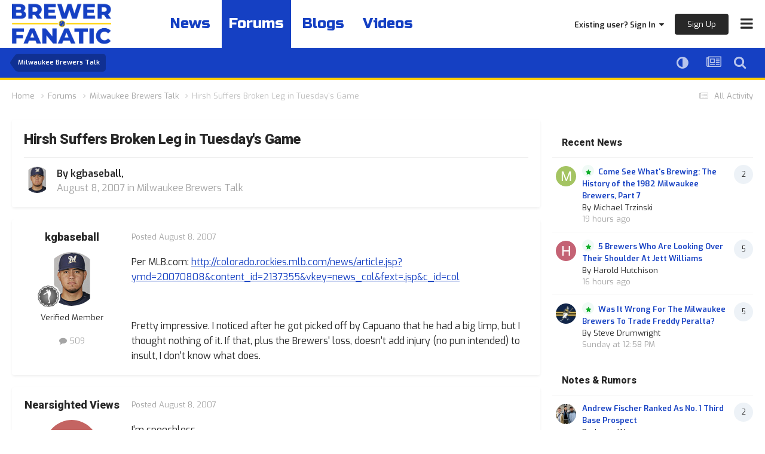

--- FILE ---
content_type: text/html;charset=UTF-8
request_url: https://brewerfanatic.com/forums/topic/6481-hirsh-suffers-broken-leg-in-tuesdays-game/
body_size: 21796
content:
<!DOCTYPE html>
<html lang="en-US" dir="ltr">
	<head><link rel="stylesheet" href="">
<link rel="stylesheet" href="">
<script src="https://ajax.googleapis.com/ajax/libs/jquery/3.5.1/jquery.min.js"></script>
      	<link rel="preconnect" href="https://fonts.gstatic.com">
        <link rel="preconnect" href="https://www.google-analytics.com">
        <link rel="preconnect" href="https://www.googletagmanager.com">
        <link rel="preconnect" href="https://chimpstatic.com">
		<link href="https://fonts.googleapis.com/css2?family=Exo:ital,wght@0,400;0,600;1,400;1,600&amp;display=swap" rel="preload" as="font" type="font/woff2" crossorigin>
      	<link href="https://fonts.googleapis.com/css2?family=Heebo:wght@800&amp;display=swap" rel="preload" as="font" type="font/woff2" crossorigin>
      	<link href="https://fonts.googleapis.com/css2?family=Russo+One&amp;display=swap" rel="preload" as="font" type="font/woff2" crossorigin>
      
		<meta charset="utf-8">
		<title>Hirsh Suffers Broken Leg in Tuesday&#039;s Game - Milwaukee Brewers Talk - Brewer Fanatic</title>
		
		

	<meta name="viewport" content="width=device-width, initial-scale=1, maximum-scale=1.0">



	<meta name="twitter:card" content="summary_large_image" />


	
		<meta name="twitter:site" content="@brewer_fanatic" />
	


	
		
			
				<meta property="og:title" content="Hirsh Suffers Broken Leg in Tuesday&#039;s Game">
			
		
	

	
		
			
				<meta property="og:type" content="website">
			
		
	

	
		
			
				<meta property="og:url" content="https://brewerfanatic.com/forums/topic/6481-hirsh-suffers-broken-leg-in-tuesdays-game/">
			
		
	

	
		
			
				<meta name="description" content="Per MLB.com: http://colorado.rockies.mlb.com/news/article.jsp?ymd=20070808&amp;content_id=2137355&amp;vkey=news_col&amp;fext=.jsp&amp;c_id=col Pretty impressive. I noticed after he got picked off by Capuano that he had a big limp, but I thought nothing of it. If that, plus the Brewers&#039; loss, does...">
			
		
	

	
		
			
				<meta property="og:description" content="Per MLB.com: http://colorado.rockies.mlb.com/news/article.jsp?ymd=20070808&amp;content_id=2137355&amp;vkey=news_col&amp;fext=.jsp&amp;c_id=col Pretty impressive. I noticed after he got picked off by Capuano that he had a big limp, but I thought nothing of it. If that, plus the Brewers&#039; loss, does...">
			
		
	

	
		
			
				<meta property="og:updated_time" content="2007-08-08T16:32:00Z">
			
		
	

	
		
			
				<meta property="og:site_name" content="Brewer Fanatic">
			
		
	

	
		
			
				<meta property="og:locale" content="en_US">
			
		
	

	
		
			
				<meta property="og:image" content="https://d3631dqpbz5qlb.cloudfront.net/monthly_2025_05/brewers.jpg.6e916c587d5973f5f94c3593e6c88844.jpg">
			
		
	


	
		<link rel="canonical" href="https://brewerfanatic.com/forums/topic/6481-hirsh-suffers-broken-leg-in-tuesdays-game/" />
	

<link rel="alternate" type="application/rss+xml" title="Brewer Fanatic Featured Prospect" href="https://brewerfanatic.com/index.php?app=core&amp;module=discover&amp;controller=rss&amp;do=featuredprospects&amp;db=3" /><link rel="alternate" type="application/rss+xml" title="Community Popular Topics" href="https://brewerfanatic.com/rss/1-community-popular-topics.xml/" /><link rel="alternate" type="application/rss+xml" title="Community Blogs" href="https://brewerfanatic.com/rss/2-community-blogs.xml/" /><link rel="alternate" type="application/rss+xml" title="Brewer Fanatic Content" href="https://brewerfanatic.com/rss/3-brewer-fanatic-content.xml/" /><link rel="alternate" type="application/rss+xml" title="Brewer Fanatic Graphics" href="https://brewerfanatic.com/rss/4-brewer-fanatic-graphics.xml/" /><link rel="alternate" type="application/rss+xml" title="Brewer Fanatic Most Popular Topic" href="https://brewerfanatic.com/rss/5-brewer-fanatic-most-popular-topic.xml/" /><link rel="alternate" type="application/rss+xml" title="Brewer Fanatic Game Thread" href="https://brewerfanatic.com/rss/6-brewer-fanatic-game-thread.xml/" /><link rel="alternate" type="application/rss+xml" title="Brewer Fanatic Promote Thread" href="https://brewerfanatic.com/rss/7-brewer-fanatic-promote-thread.xml/" /><link rel="alternate" type="application/rss+xml" title="Brewer Fanatic DiamondCentric" href="https://brewerfanatic.com/rss/8-brewer-fanatic-diamondcentric.xml/" /><link rel="alternate" type="application/rss+xml" title="Brewer Fanatic Delay" href="https://brewerfanatic.com/rss/10-brewer-fanatic-delay.xml/" />


<link rel="manifest" href="https://brewerfanatic.com/manifest.webmanifest/">
<meta name="msapplication-config" content="https://brewerfanatic.com/browserconfig.xml/">
<meta name="msapplication-starturl" content="/">
<meta name="application-name" content="Brewer Fanatic">
<meta name="apple-mobile-web-app-title" content="Brewer Fanatic">

	<meta name="theme-color" content="#ffffff">






	

	
		
			<link rel="icon" sizes="36x36" href="//d3631dqpbz5qlb.cloudfront.net/monthly_2024_02/android-chrome-36x36.png">
		
	

	
		
			<link rel="icon" sizes="48x48" href="//d3631dqpbz5qlb.cloudfront.net/monthly_2024_02/android-chrome-48x48.png">
		
	

	
		
			<link rel="icon" sizes="72x72" href="//d3631dqpbz5qlb.cloudfront.net/monthly_2024_02/android-chrome-72x72.png">
		
	

	
		
			<link rel="icon" sizes="96x96" href="//d3631dqpbz5qlb.cloudfront.net/monthly_2024_02/android-chrome-96x96.png">
		
	

	
		
			<link rel="icon" sizes="144x144" href="//d3631dqpbz5qlb.cloudfront.net/monthly_2024_02/android-chrome-144x144.png">
		
	

	
		
			<link rel="icon" sizes="192x192" href="//d3631dqpbz5qlb.cloudfront.net/monthly_2024_02/android-chrome-192x192.png">
		
	

	
		
			<link rel="icon" sizes="256x256" href="//d3631dqpbz5qlb.cloudfront.net/monthly_2024_02/android-chrome-256x256.png">
		
	

	
		
			<link rel="icon" sizes="384x384" href="//d3631dqpbz5qlb.cloudfront.net/monthly_2024_02/android-chrome-384x384.png">
		
	

	
		
			<link rel="icon" sizes="512x512" href="//d3631dqpbz5qlb.cloudfront.net/monthly_2024_02/android-chrome-512x512.png">
		
	

	
		
			<meta name="msapplication-square70x70logo" content="//d3631dqpbz5qlb.cloudfront.net/monthly_2024_02/msapplication-square70x70logo.png"/>
		
	

	
		
			<meta name="msapplication-TileImage" content="//d3631dqpbz5qlb.cloudfront.net/monthly_2024_02/msapplication-TileImage.png"/>
		
	

	
		
			<meta name="msapplication-square150x150logo" content="//d3631dqpbz5qlb.cloudfront.net/monthly_2024_02/msapplication-square150x150logo.png"/>
		
	

	
		
			<meta name="msapplication-wide310x150logo" content="//d3631dqpbz5qlb.cloudfront.net/monthly_2024_02/msapplication-wide310x150logo.png"/>
		
	

	
		
			<meta name="msapplication-square310x310logo" content="//d3631dqpbz5qlb.cloudfront.net/monthly_2024_02/msapplication-square310x310logo.png"/>
		
	

	
		
			
				<link rel="apple-touch-icon" href="//d3631dqpbz5qlb.cloudfront.net/monthly_2024_02/apple-touch-icon-57x57.png">
			
		
	

	
		
			
				<link rel="apple-touch-icon" sizes="60x60" href="//d3631dqpbz5qlb.cloudfront.net/monthly_2024_02/apple-touch-icon-60x60.png">
			
		
	

	
		
			
				<link rel="apple-touch-icon" sizes="72x72" href="//d3631dqpbz5qlb.cloudfront.net/monthly_2024_02/apple-touch-icon-72x72.png">
			
		
	

	
		
			
				<link rel="apple-touch-icon" sizes="76x76" href="//d3631dqpbz5qlb.cloudfront.net/monthly_2024_02/apple-touch-icon-76x76.png">
			
		
	

	
		
			
				<link rel="apple-touch-icon" sizes="114x114" href="//d3631dqpbz5qlb.cloudfront.net/monthly_2024_02/apple-touch-icon-114x114.png">
			
		
	

	
		
			
				<link rel="apple-touch-icon" sizes="120x120" href="//d3631dqpbz5qlb.cloudfront.net/monthly_2024_02/apple-touch-icon-120x120.png">
			
		
	

	
		
			
				<link rel="apple-touch-icon" sizes="144x144" href="//d3631dqpbz5qlb.cloudfront.net/monthly_2024_02/apple-touch-icon-144x144.png">
			
		
	

	
		
			
				<link rel="apple-touch-icon" sizes="152x152" href="//d3631dqpbz5qlb.cloudfront.net/monthly_2024_02/apple-touch-icon-152x152.png">
			
		
	

	
		
			
				<link rel="apple-touch-icon" sizes="180x180" href="//d3631dqpbz5qlb.cloudfront.net/monthly_2024_02/apple-touch-icon-180x180.png">
			
		
	





<link rel="preload" href="//brewerfanatic.com/applications/core/interface/font/fontawesome-webfont.woff2?v=4.7.0" as="font" crossorigin="anonymous">

		<link href="https://fonts.googleapis.com/css2?family=Exo:ital,wght@0,400;0,600;1,400;1,600&amp;display=swap" rel="stylesheet">
      	<link href="https://fonts.googleapis.com/css2?family=Heebo:wght@800&amp;display=swap" rel="stylesheet">
      	<link href="https://fonts.googleapis.com/css2?family=Russo+One&amp;display=swap" rel="stylesheet">
		




	<link rel='stylesheet' href='//d3631dqpbz5qlb.cloudfront.net/css_built_2/0f952f7e03cdc3f2ac416657c11ff56e_prospectvoting.css.gz?v=e09bb7124e1766445701' media='all'>

	<link rel='stylesheet' href='//d3631dqpbz5qlb.cloudfront.net/css_built_2/341e4a57816af3ba440d891ca87450ff_framework.css.gz?v=e09bb7124e1766445701' media='all'>

	<link rel='stylesheet' href='//d3631dqpbz5qlb.cloudfront.net/css_built_2/05e81b71abe4f22d6eb8d1a929494829_responsive.css.gz?v=e09bb7124e1766445701' media='all'>

	<link rel='stylesheet' href='//d3631dqpbz5qlb.cloudfront.net/css_built_2/90eb5adf50a8c640f633d47fd7eb1778_core.css.gz?v=e09bb7124e1766445701' media='all'>

	<link rel='stylesheet' href='//d3631dqpbz5qlb.cloudfront.net/css_built_2/5a0da001ccc2200dc5625c3f3934497d_core_responsive.css.gz?v=e09bb7124e1766445701' media='all'>

	<link rel='stylesheet' href='//d3631dqpbz5qlb.cloudfront.net/css_built_2/62e269ced0fdab7e30e026f1d30ae516_forums.css.gz?v=e09bb7124e1766445701' media='all'>

	<link rel='stylesheet' href='//d3631dqpbz5qlb.cloudfront.net/css_built_2/76e62c573090645fb99a15a363d8620e_forums_responsive.css.gz?v=e09bb7124e1766445701' media='all'>

	<link rel='stylesheet' href='//d3631dqpbz5qlb.cloudfront.net/css_built_2/ebdea0c6a7dab6d37900b9190d3ac77b_topics.css.gz?v=e09bb7124e1766445701' media='all'>





<link rel='stylesheet' href='//d3631dqpbz5qlb.cloudfront.net/css_built_2/258adbb6e4f3e83cd3b355f84e3fa002_custom.css.gz?v=e09bb7124e1766445701' media='all'>




      	


		

	
	<script type='text/javascript'>
		var ipsDebug = false;		
	
		var CKEDITOR_BASEPATH = '//brewerfanatic.com/applications/core/interface/ckeditor/ckeditor/';
	
		var ipsSettings = {
			
			
			cookie_path: "/",
			
			cookie_prefix: "ips4_",
			
			
			cookie_ssl: true,
			
            essential_cookies: ["oauth_authorize","member_id","login_key","clearAutosave","lastSearch","device_key","IPSSessionFront","loggedIn","noCache","hasJS","cookie_consent","cookie_consent_optional","referred_by","codeVerifier","forumpass_*","cm_reg","location","currency","guestTransactionKey"],
			upload_imgURL: "",
			message_imgURL: "",
			notification_imgURL: "",
			baseURL: "//brewerfanatic.com/",
			jsURL: "//brewerfanatic.com/applications/core/interface/js/js.php",
			csrfKey: "a052cf7e3d4fab8b09fdd6b004b6d5b5",
			antiCache: "e09bb7124e1766445701",
			jsAntiCache: "e09bb7124e1769113720",
			disableNotificationSounds: true,
			useCompiledFiles: true,
			links_external: true,
			memberID: 0,
			lazyLoadEnabled: false,
			blankImg: "//brewerfanatic.com/applications/core/interface/js/spacer.png",
			googleAnalyticsEnabled: false,
			matomoEnabled: false,
			viewProfiles: true,
			mapProvider: 'none',
			mapApiKey: '',
			pushPublicKey: "BPJK7SqNSVGbzZq0ZSkDfKRH1gsJTB0KwGtQcuZvfHySqm5T7PekCk0IEwwS0rcM2ncIYmrGesrePyaJ4TvicZA",
			relativeDates: true
		};
		
		
		
		
			ipsSettings['maxImageDimensions'] = {
				width: 1800,
				height: 1800
			};
		
		
	</script>





<script type='text/javascript' src='//d3631dqpbz5qlb.cloudfront.net/javascript_global/root_library.js.gz?v=e09bb7124e1769113720' data-ips></script>


<script type='text/javascript' src='//d3631dqpbz5qlb.cloudfront.net/javascript_global/root_js_lang_1.js.gz?v=e09bb7124e1769113720' data-ips></script>


<script type='text/javascript' src='//d3631dqpbz5qlb.cloudfront.net/javascript_global/root_framework.js.gz?v=e09bb7124e1769113720' data-ips></script>


<script type='text/javascript' src='//d3631dqpbz5qlb.cloudfront.net/javascript_core/global_global_core.js.gz?v=e09bb7124e1769113720' data-ips></script>


<script type='text/javascript' src='//d3631dqpbz5qlb.cloudfront.net/javascript_core/plugins_plugins.js.gz?v=e09bb7124e1769113720' data-ips></script>


<script type='text/javascript' src='//d3631dqpbz5qlb.cloudfront.net/javascript_global/root_front.js.gz?v=e09bb7124e1769113720' data-ips></script>


<script type='text/javascript' src='//d3631dqpbz5qlb.cloudfront.net/javascript_core/front_front_core.js.gz?v=e09bb7124e1769113720' data-ips></script>


<script type='text/javascript' src='//d3631dqpbz5qlb.cloudfront.net/javascript_forums/front_front_topic.js.gz?v=e09bb7124e1769113720' data-ips></script>


<script type='text/javascript' src='//d3631dqpbz5qlb.cloudfront.net/javascript_global/root_map.js.gz?v=e09bb7124e1769113720' data-ips></script>



	<script type='text/javascript'>
		
			ips.setSetting( 'date_format', jQuery.parseJSON('"mm\/dd\/yy"') );
		
			ips.setSetting( 'date_first_day', jQuery.parseJSON('0') );
		
			ips.setSetting( 'ipb_url_filter_option', jQuery.parseJSON('"none"') );
		
			ips.setSetting( 'url_filter_any_action', jQuery.parseJSON('"allow"') );
		
			ips.setSetting( 'bypass_profanity', jQuery.parseJSON('0') );
		
			ips.setSetting( 'emoji_style', jQuery.parseJSON('"native"') );
		
			ips.setSetting( 'emoji_shortcodes', jQuery.parseJSON('true') );
		
			ips.setSetting( 'emoji_ascii', jQuery.parseJSON('false') );
		
			ips.setSetting( 'emoji_cache', jQuery.parseJSON('1682017836') );
		
			ips.setSetting( 'image_jpg_quality', jQuery.parseJSON('85') );
		
			ips.setSetting( 'cloud2', jQuery.parseJSON('false') );
		
			ips.setSetting( 'isAnonymous', jQuery.parseJSON('false') );
		
		
        
    </script>



<script type='application/ld+json'>
{
    "name": "Hirsh Suffers Broken Leg in Tuesday\u0027s Game",
    "headline": "Hirsh Suffers Broken Leg in Tuesday\u0027s Game",
    "text": "Per MLB.com: http://colorado.rockies.mlb.com/news/article.jsp?ymd=20070808\u0026amp;content_id=2137355\u0026amp;vkey=news_col\u0026amp;fext=.jsp\u0026amp;c_id=col \u00a0 Pretty impressive. I noticed after he got picked off by Capuano that he had a big limp, but I thought nothing of it. If that, plus the Brewers\u0027 loss, doesn\u0027t add injury (no pun intended) to insult, I don\u0027t know what does. ",
    "dateCreated": "2007-08-08T14:03:00+0000",
    "datePublished": "2007-08-08T14:03:00+0000",
    "dateModified": "2007-08-08T16:32:00+0000",
    "image": "//d3631dqpbz5qlb.cloudfront.net/monthly_2022_03/kgbaseball.thumb.gif.27f13fdf7dddebff1abf42cd0706c53b.gif",
    "author": {
        "@type": "Person",
        "name": "kgbaseball",
        "image": "//d3631dqpbz5qlb.cloudfront.net/monthly_2022_03/kgbaseball.thumb.gif.27f13fdf7dddebff1abf42cd0706c53b.gif",
        "url": "https://brewerfanatic.com/profile/1399-kgbaseball/"
    },
    "interactionStatistic": [
        {
            "@type": "InteractionCounter",
            "interactionType": "http://schema.org/ViewAction",
            "userInteractionCount": 1123
        },
        {
            "@type": "InteractionCounter",
            "interactionType": "http://schema.org/CommentAction",
            "userInteractionCount": 5
        }
    ],
    "@context": "http://schema.org",
    "@type": "DiscussionForumPosting",
    "@id": "https://brewerfanatic.com/forums/topic/6481-hirsh-suffers-broken-leg-in-tuesdays-game/",
    "isPartOf": {
        "@id": "https://brewerfanatic.com/#website"
    },
    "publisher": {
        "@id": "https://brewerfanatic.com/#organization",
        "member": {
            "@type": "Person",
            "name": "kgbaseball",
            "image": "//d3631dqpbz5qlb.cloudfront.net/monthly_2022_03/kgbaseball.thumb.gif.27f13fdf7dddebff1abf42cd0706c53b.gif",
            "url": "https://brewerfanatic.com/profile/1399-kgbaseball/"
        }
    },
    "url": "https://brewerfanatic.com/forums/topic/6481-hirsh-suffers-broken-leg-in-tuesdays-game/",
    "discussionUrl": "https://brewerfanatic.com/forums/topic/6481-hirsh-suffers-broken-leg-in-tuesdays-game/",
    "mainEntityOfPage": {
        "@type": "WebPage",
        "@id": "https://brewerfanatic.com/forums/topic/6481-hirsh-suffers-broken-leg-in-tuesdays-game/"
    },
    "pageStart": 1,
    "pageEnd": 1,
    "comment": [
        {
            "@type": "Comment",
            "@id": "https://brewerfanatic.com/forums/topic/6481-hirsh-suffers-broken-leg-in-tuesdays-game/#comment-212428",
            "url": "https://brewerfanatic.com/forums/topic/6481-hirsh-suffers-broken-leg-in-tuesdays-game/#comment-212428",
            "author": {
                "@type": "Person",
                "name": "Nearsighted Views",
                "image": "https://brewerfanatic.com/applications/core/interface/email/default_photo.png",
                "url": "https://brewerfanatic.com/profile/5002-nearsighted-views/"
            },
            "dateCreated": "2007-08-08T14:08:00+0000",
            "text": "I\u0027m speechless.",
            "upvoteCount": 0
        },
        {
            "@type": "Comment",
            "@id": "https://brewerfanatic.com/forums/topic/6481-hirsh-suffers-broken-leg-in-tuesdays-game/#comment-212446",
            "url": "https://brewerfanatic.com/forums/topic/6481-hirsh-suffers-broken-leg-in-tuesdays-game/#comment-212446",
            "author": {
                "@type": "Person",
                "name": "brewers255",
                "image": "https://brewerfanatic.com/applications/core/interface/email/default_photo.png",
                "url": "https://brewerfanatic.com/profile/3657-brewers255/"
            },
            "dateCreated": "2007-08-08T14:17:00+0000",
            "text": "wow unreal.",
            "upvoteCount": 0
        },
        {
            "@type": "Comment",
            "@id": "https://brewerfanatic.com/forums/topic/6481-hirsh-suffers-broken-leg-in-tuesdays-game/#comment-212485",
            "url": "https://brewerfanatic.com/forums/topic/6481-hirsh-suffers-broken-leg-in-tuesdays-game/#comment-212485",
            "author": {
                "@type": "Person",
                "name": "Kpanz20",
                "image": "//d3631dqpbz5qlb.cloudfront.net/monthly_2022_03/kpanz20.thumb.gif.861261a7c656e77900cafc288c421d8b.gif",
                "url": "https://brewerfanatic.com/profile/1236-kpanz20/"
            },
            "dateCreated": "2007-08-08T14:58:00+0000",
            "text": "nothing like getting beat by a one-legged man",
            "upvoteCount": 0
        },
        {
            "@type": "Comment",
            "@id": "https://brewerfanatic.com/forums/topic/6481-hirsh-suffers-broken-leg-in-tuesdays-game/#comment-212522",
            "url": "https://brewerfanatic.com/forums/topic/6481-hirsh-suffers-broken-leg-in-tuesdays-game/#comment-212522",
            "author": {
                "@type": "Person",
                "name": "bklynbrewcrew",
                "image": "https://brewerfanatic.com/applications/core/interface/email/default_photo.png",
                "url": "https://brewerfanatic.com/profile/3695-bklynbrewcrew/"
            },
            "dateCreated": "2007-08-08T15:40:00+0000",
            "text": "So now this team cant even beat a guy pitching with a broken leg. Can it get any worse than that.",
            "upvoteCount": 0
        },
        {
            "@type": "Comment",
            "@id": "https://brewerfanatic.com/forums/topic/6481-hirsh-suffers-broken-leg-in-tuesdays-game/#comment-212547",
            "url": "https://brewerfanatic.com/forums/topic/6481-hirsh-suffers-broken-leg-in-tuesdays-game/#comment-212547",
            "author": {
                "@type": "Person",
                "name": "Dragonbait",
                "image": "https://brewerfanatic.com/applications/core/interface/email/default_photo.png",
                "url": "https://brewerfanatic.com/profile/4875-dragonbait/"
            },
            "dateCreated": "2007-08-08T16:32:00+0000",
            "text": "See Wednesday\u0027s game......",
            "upvoteCount": 0
        }
    ]
}	
</script>

<script type='application/ld+json'>
{
    "@context": "http://www.schema.org",
    "publisher": "https://brewerfanatic.com/#organization",
    "@type": "WebSite",
    "@id": "https://brewerfanatic.com/#website",
    "mainEntityOfPage": "https://brewerfanatic.com/",
    "name": "Brewer Fanatic",
    "url": "https://brewerfanatic.com/",
    "potentialAction": {
        "type": "SearchAction",
        "query-input": "required name=query",
        "target": "https://brewerfanatic.com/search/?q={query}"
    },
    "inLanguage": [
        {
            "@type": "Language",
            "name": "English (USA)",
            "alternateName": "en-US"
        }
    ]
}	
</script>

<script type='application/ld+json'>
{
    "@context": "http://www.schema.org",
    "@type": "Organization",
    "@id": "https://brewerfanatic.com/#organization",
    "mainEntityOfPage": "https://brewerfanatic.com/",
    "name": "Brewer Fanatic",
    "url": "https://brewerfanatic.com/",
    "sameAs": [
        "https://facebook.com/brewerfanatic",
        "https://x.com/brewer_fanatic",
        "https://instagram.com/thebrewerfanatic",
        "https://youtube.com/@brewerfanatic"
    ]
}	
</script>

<script type='application/ld+json'>
{
    "@context": "http://schema.org",
    "@type": "BreadcrumbList",
    "itemListElement": [
        {
            "@type": "ListItem",
            "position": 1,
            "item": {
                "name": "Forums",
                "@id": "https://brewerfanatic.com/forums/"
            }
        },
        {
            "@type": "ListItem",
            "position": 2,
            "item": {
                "name": "Milwaukee Brewers Talk",
                "@id": "https://brewerfanatic.com/forums/forum/3-milwaukee-brewers-talk/"
            }
        },
        {
            "@type": "ListItem",
            "position": 3,
            "item": {
                "name": "Hirsh Suffers Broken Leg in Tuesday\u0027s Game"
            }
        }
    ]
}	
</script>



<script type='text/javascript'>
    (() => {
        let gqlKeys = [];
        for (let [k, v] of Object.entries(gqlKeys)) {
            ips.setGraphQlData(k, v);
        }
    })();
</script>
		
<!-- *Old Favicon Code -->

	
	<link rel='shortcut icon' href='//d3631dqpbz5qlb.cloudfront.net/monthly_2024_01/bf.png' type="image/png">


<!--<link rel='shortcut icon' type='image/png' href='//d3631dqpbz5qlb.cloudfront.net/set_resources_2/d0e70b4cbb9ab8afb1bc1065a3f8487a_favicon.ico'>-->
      
      	<!-- Google Tag Manager -->
        <script>(function(w,d,s,l,i){w[l]=w[l]||[];w[l].push({'gtm.start':
        new Date().getTime(),event:'gtm.js'});var f=d.getElementsByTagName(s)[0],
        j=d.createElement(s),dl=l!='dataLayer'?'&l='+l:'';j.async=true;j.src=
        'https://www.googletagmanager.com/gtm.js?id='+i+dl;f.parentNode.insertBefore(j,f);
        })(window,document,'script','dataLayer','GTM-TTKKX9Z');</script>
        <!-- End Google Tag Manager -->
      
      	<!-- Google GA4 (gtag.js) BREWER FANATIC -->
        <script async src="https://www.googletagmanager.com/gtag/js?id=G-WSL79DL9T2"></script>
      <script async src="https://www.googletagmanager.com/gtag/js?id=G-H8RCLRHSRL"></script>
        <script>
          window.dataLayer = window.dataLayer || [];
          function gtag(){dataLayer.push(arguments);}
          gtag('js', new Date());

          gtag('config', 'G-WSL79DL9T2');
          gtag('config', 'G-H8RCLRHSRL');
        </script>
      
      <!-- Google tag (gtag.js) DiamondCentric -->
        
      		
<!-- AdThrive Head Tag Manual -->
<script data-no-optimize="1" data-cfasync="false">
(function(w, d) {
    w.adthrive = w.adthrive || {};
    w.adthrive.cmd = w.
    adthrive.cmd || [];
    w.adthrive.plugin = 'adthrive-ads-manual';
    w.adthrive.host = 'ads.adthrive.com';var s = d.createElement('script');
    s.async = true;
    s.referrerpolicy='no-referrer-when-downgrade';
    s.src = 'https://' + w.adthrive.host + '/sites/62473d1d78da417aef2ad829/ads.min.js?referrer=' + w.encodeURIComponent(w.location.href) + '&cb=' + (Math.floor(Math.random() * 100) + 1);
    var n = d.getElementsByTagName('script')[0];
    n.parentNode.insertBefore(s, n);
})(window, document);
</script>
<!-- End of AdThrive Head Tag -->
      	
	</head>
	<body class="ipsApp ipsApp_front ipsJS_none ipsClearfix" data-controller="core.front.core.app"  data-message=""  data-pageapp="forums" data-pagelocation="front" data-pagemodule="forums" data-pagecontroller="topic" data-pageid="6481"  >
      
            <!-- Google Tag Manager (noscript) -->
            <noscript><iframe src="https://www.googletagmanager.com/ns.html?id=GTM-TTKKX9Z" height="0" width="0" style="display:none;visibility:hidden"></iframe></noscript>
            <!-- End Google Tag Manager (noscript) -->
      
		<a href="#ipsLayout_mainArea" class="ipsHide" title="Go to main content on this page" accesskey="m">Jump to content</a>
		
			<div id="ipsLayout_header" class="ipsClearfix">
				





				<header>
					<div class="ipsLayout_container">
						
<!-- *Default Logo Code 
<a href='https://brewerfanatic.com/' id='elSiteTitle' accesskey='1'>Brewer Fanatic</a>
 -->

<a href='https://brewerfanatic.com/' id='elLogoMobile' class='ipsResponsive_hideDesktop' accesskey='1'><img src='//d3631dqpbz5qlb.cloudfront.net/set_resources_2/55b88a4ddc2e0fa3f4a95a6c3652ad3a_logo-mobile.png' alt='Brewer Fanatic' loading="lazy"></a>

<a href='https://brewerfanatic.com/' id='elLogo' class='ipsResponsive_showDesktop' accesskey='1'><img src='//d3631dqpbz5qlb.cloudfront.net/set_resources_2/55b88a4ddc2e0fa3f4a95a6c3652ad3a_logo-desktop.png' alt='Brewer Fanatic' loading="lazy"></a>

                      	
                      	<div id="quick-nav-wrapper">
                            <div id="quick-nav">
                                <a href="/">News</a>
                                <a href="/forums/" class='active'>Forums</a>
                                <a href="/blogs/">Blogs</a>
                              	<a id="videos-quick-nav" href="/videos/">Videos</a>
                              	<!--<a id='active-roster-quick-nav' href="/active-roster/">Active Roster</a>
                                <a id='40-man-roster-quick-nav' href="/forty-man-roster/">40-Man Roster</a>-->

                            </div>
                      	</div>
						

	<ul id="elUserNav" class="ipsList_inline cSignedOut ipsResponsive_showDesktop">
		
		
	


	<li class='cUserNav_icon ipsHide' id='elCart_container'></li>
	<li class='elUserNav_sep ipsHide' id='elCart_sep'></li>

<li id="elSignInLink">
			<a href="https://brewerfanatic.com/login/" data-ipsmenu-closeonclick="false" data-ipsmenu id="elUserSignIn">
				Existing user? Sign In  <i class="fa fa-caret-down"></i>
			</a>
			
<div id='elUserSignIn_menu' class='ipsMenu ipsMenu_auto ipsHide'>
	<form accept-charset='utf-8' method='post' action='https://brewerfanatic.com/login/' data-controller="core.global.core.login">
		<input type="hidden" name="csrfKey" value="a052cf7e3d4fab8b09fdd6b004b6d5b5">
		<input type="hidden" name="ref" value="aHR0cHM6Ly9icmV3ZXJmYW5hdGljLmNvbS9mb3J1bXMvdG9waWMvNjQ4MS1oaXJzaC1zdWZmZXJzLWJyb2tlbi1sZWctaW4tdHVlc2RheXMtZ2FtZS8=">
		<div data-role="loginForm">
			
			
			
				
<div class="ipsPad ipsForm ipsForm_vertical">
	<h4 class="ipsType_sectionHead">Sign In</h4>
	<br><br>
	<ul class='ipsList_reset'>
		<li class="ipsFieldRow ipsFieldRow_noLabel ipsFieldRow_fullWidth">
			
			
				<input type="email" placeholder="Email Address" name="auth" autocomplete="email">
			
		</li>
		<li class="ipsFieldRow ipsFieldRow_noLabel ipsFieldRow_fullWidth">
			<input type="password" placeholder="Password" name="password" autocomplete="current-password">
		</li>
		<li class="ipsFieldRow ipsFieldRow_checkbox ipsClearfix">
			<span class="ipsCustomInput">
				<input type="checkbox" name="remember_me" id="remember_me_checkbox" value="1" checked aria-checked="true">
				<span></span>
			</span>
			<div class="ipsFieldRow_content">
				<label class="ipsFieldRow_label" for="remember_me_checkbox">Remember me</label>
				<span class="ipsFieldRow_desc">Not recommended on shared computers</span>
			</div>
		</li>
		<li class="ipsFieldRow ipsFieldRow_fullWidth">
			<button type="submit" name="_processLogin" value="usernamepassword" class="ipsButton ipsButton_primary ipsButton_small" id="elSignIn_submit">Sign In</button>
			
				<p class="ipsType_right ipsType_small">
					
						<a href='https://diamondcentric.net/login' target="_blank" rel="noopener">
					
					Forgot your password?</a>
				</p>
			
		</li>
	</ul>
</div>
			
		</div>
	</form>
</div>
		</li>
		
			<li>
				
					<a href="https://diamondcentric.net/register" target="_blank" rel="noopener" class="ipsButton ipsButton_normal ipsButton_primary">Sign Up</a>
				
			</li>
		
	</ul>

						
<ul class='ipsMobileHamburger ipsList_reset'>
	<li data-ipsDrawer data-ipsDrawer-drawerElem='#elMobileDrawer'>
		<a href='#'>
			
			
				
			
			
			
			<i class='fa fa-navicon'></i>
		</a>
	</li>
</ul>
					</div>
				</header>
                	

	<nav data-controller='core.front.core.navBar' class=' ipsHide'>
		<div class='ipsNavBar_primary ipsLayout_container '>
			<ul data-role="primaryNavBar" class='ipsClearfix'>
				


	
		
		
		<li  id='elNavSecondary_44' data-role="navBarItem" data-navApp="core" data-navExt="CustomItem">
			
			
				<a href="https://brewerfanatic.com/subscriptions/"  data-navItem-id="44" >
					Become An Ad-Free Caretaker<span class='ipsNavBar_active__identifier'></span>
				</a>
			
			
		</li>
	
	

	
		
		
		<li  id='elNavSecondary_93' data-role="navBarItem" data-navApp="core" data-navExt="CustomItem">
			
			
				<a href="https://brewerfanatic.com/milwaukee-brewers-guides-resources/the-comprehensive-guide-to-brewer-fanatic-r9/"  data-navItem-id="93" >
					Guide To Brewer Fanatic<span class='ipsNavBar_active__identifier'></span>
				</a>
			
			
		</li>
	
	

	
		
		
		<li  id='elNavSecondary_39' data-role="navBarItem" data-navApp="core" data-navExt="Menu">
			
			
				<a href="#"  data-navItem-id="39" >
					Brewers Resources<span class='ipsNavBar_active__identifier'></span>
				</a>
			
			
				<ul class='ipsNavBar_secondary ipsHide' data-role='secondaryNavBar'>
					


	
		
		
		<li  id='elNavSecondary_80' data-role="navBarItem" data-navApp="cms" data-navExt="Pages">
			
			
				<a href="https://brewerfanatic.com"  data-navItem-id="80" >
					Brewers News & Analysis<span class='ipsNavBar_active__identifier'></span>
				</a>
			
			
		</li>
	
	

	
		
		
		<li  id='elNavSecondary_81' data-role="navBarItem" data-navApp="cms" data-navExt="Pages">
			
			
				<a href="https://brewerfanatic.com/milwaukee-brewers-free-agents-trade-rumors/"  data-navItem-id="81" >
					Brewers Notes & Rumors<span class='ipsNavBar_active__identifier'></span>
				</a>
			
			
		</li>
	
	

	
		
		
		<li  id='elNavSecondary_94' data-role="navBarItem" data-navApp="core" data-navExt="CustomItem">
			
			
				<a href="https://brewerfanatic.com/milwaukee-brewers-guides-resources/2026-brewers-mlb-offseason-dates-roster-schedule-calendar/"  data-navItem-id="94" >
					2026 Brewers Offseason Guide<span class='ipsNavBar_active__identifier'></span>
				</a>
			
			
		</li>
	
	

	
		
		
		<li  id='elNavSecondary_63' data-role="navBarItem" data-navApp="core" data-navExt="CustomItem">
			
			
				<a href="https://brewerfanatic.com/polls/"  data-navItem-id="63" >
					Brewers Fan Polls<span class='ipsNavBar_active__identifier'></span>
				</a>
			
			
		</li>
	
	

	
		
		
		<li  id='elNavSecondary_79' data-role="navBarItem" data-navApp="core" data-navExt="CustomItem">
			
			
				<a href="https://brewerfanatic.com/milwaukee-brewers-guides-resources/ultimate-fan-guide-american-family-field-miller-park/"  data-navItem-id="79" >
					Guide To American Family Field<span class='ipsNavBar_active__identifier'></span>
				</a>
			
			
		</li>
	
	

	
		
		
		<li  id='elNavSecondary_40' data-role="navBarItem" data-navApp="cms" data-navExt="Pages">
			
			
				<a href="https://brewerfanatic.com/active-roster/"  data-navItem-id="40" >
					Brewers Active Roster<span class='ipsNavBar_active__identifier'></span>
				</a>
			
			
		</li>
	
	

	
		
		
		<li  id='elNavSecondary_41' data-role="navBarItem" data-navApp="cms" data-navExt="Pages">
			
			
				<a href="https://brewerfanatic.com/forty-man-roster/"  data-navItem-id="41" >
					Brewers 40-man Roster<span class='ipsNavBar_active__identifier'></span>
				</a>
			
			
		</li>
	
	

	
		
		
		<li  id='elNavSecondary_67' data-role="navBarItem" data-navApp="cms" data-navExt="Pages">
			
			
				<a href="https://brewerfanatic.com/milwaukee-brewers-bullpen-usage/"  data-navItem-id="67" >
					Brewers Bullpen Usage<span class='ipsNavBar_active__identifier'></span>
				</a>
			
			
		</li>
	
	

	
		
		
		<li  id='elNavSecondary_83' data-role="navBarItem" data-navApp="core" data-navExt="CustomItem">
			
			
				<a href="https://brewerfanatic.com/milwaukee-brewers-guides-resources/how-to-watch-milwaukee-brewers-television-tv-streaming-fanduel-amazon/"  data-navItem-id="83" >
					How To Watch Brewers Baseball<span class='ipsNavBar_active__identifier'></span>
				</a>
			
			
		</li>
	
	

	
		
		
		<li  id='elNavSecondary_90' data-role="navBarItem" data-navApp="core" data-navExt="CustomItem">
			
			
				<a href="https://brewerfanatic.com/payroll-blueprint/"  data-navItem-id="90" >
					Offseason/Deadline Blueprint Tool<span class='ipsNavBar_active__identifier'></span>
				</a>
			
			
		</li>
	
	

	
		
		
		<li  id='elNavSecondary_82' data-role="navBarItem" data-navApp="core" data-navExt="CustomItem">
			
			
				<a href="https://brewerfanatic.com/milwaukee-brewers-guides-resources/ultimate-milwaukee-brewers-gift-ideas-shopping/"  data-navItem-id="82" >
					Brewers Gift-Giving Guide<span class='ipsNavBar_active__identifier'></span>
				</a>
			
			
		</li>
	
	

	
		
		
		<li  id='elNavSecondary_84' data-role="navBarItem" data-navApp="core" data-navExt="CustomItem">
			
			
				<a href="https://brewerfanatic.com/milwaukee-brewers-guides-resources/baseball-advanced-metrics-explained-with-definitions-r7/"  data-navItem-id="84" >
					Guide To Baseball's Advanced Metrics<span class='ipsNavBar_active__identifier'></span>
				</a>
			
			
		</li>
	
	

					<li class='ipsHide' id='elNavigationMore_39' data-role='navMore'>
						<a href='#' data-ipsMenu data-ipsMenu-appendTo='#elNavigationMore_39' id='elNavigationMore_39_dropdown'>More <i class='fa fa-caret-down'></i></a>
						<ul class='ipsHide ipsMenu ipsMenu_auto' id='elNavigationMore_39_dropdown_menu' data-role='moreDropdown'></ul>
					</li>
				</ul>
			
		</li>
	
	

	
		
		
		<li  id='elNavSecondary_76' data-role="navBarItem" data-navApp="core" data-navExt="Menu">
			
			
				<a href="#" id="elNavigation_76" data-ipsMenu data-ipsMenu-appendTo='#elNavSecondary_76' data-ipsMenu-activeClass='ipsNavActive_menu' data-navItem-id="76" >
					Minor League Resources <i class="fa fa-caret-down"></i><span class='ipsNavBar_active__identifier'></span>
				</a>
				<ul id="elNavigation_76_menu" class="ipsMenu ipsMenu_auto ipsHide">
					

	
		
			<li class='ipsMenu_item' >
				<a href='https://brewerfanatic.com/news-rumors/brewers-minor-league/' >
					Minor League News & Analysis
				</a>
			</li>
		
	

	
		
			<li class='ipsMenu_item' >
				<a href='https://brewerfanatic.com/milwaukee-brewers-top-prospect-rankings/' >
					Top Prospect Rankings
				</a>
			</li>
		
	

	
		
			<li class='ipsMenu_item' >
				<a href='https://brewerfanatic.com/milwaukee-brewers-guides-resources/milwaukee-brewers-minor-league-baseball-teams-affiliates/' >
					Guide To Brewers Affiliate Teams
				</a>
			</li>
		
	

				</ul>
			
			
		</li>
	
	

	
		
		
		<li  id='elNavSecondary_71' data-role="navBarItem" data-navApp="core" data-navExt="Menu">
			
			
				<a href="#"  data-navItem-id="71" >
					MLB Draft Resources<span class='ipsNavBar_active__identifier'></span>
				</a>
			
			
				<ul class='ipsNavBar_secondary ipsHide' data-role='secondaryNavBar'>
					


	
		
		
		<li  id='elNavSecondary_75' data-role="navBarItem" data-navApp="core" data-navExt="CustomItem">
			
			
				<a href="https://brewerfanatic.com/news-rumors/milwaukee-brewers-draft-picks/"  data-navItem-id="75" >
					Draft News & Analysis<span class='ipsNavBar_active__identifier'></span>
				</a>
			
			
		</li>
	
	

	
		
		
		<li  id='elNavSecondary_64' data-role="navBarItem" data-navApp="cms" data-navExt="Pages">
			
			
				<a href="https://brewerfanatic.com/mlb-baseball-mock-draft-order-2025-milwaukee-brewers/"  data-navItem-id="64" >
					MLB Draft Mock Consensus Board<span class='ipsNavBar_active__identifier'></span>
				</a>
			
			
		</li>
	
	

	
		
		
		<li  id='elNavSecondary_68' data-role="navBarItem" data-navApp="core" data-navExt="CustomItem">
			
			
				<a href="https://brewerfanatic.com/milwaukee-brewers-guides-resources/milwaukee-brewers-2025-mlb-draft-date-bonus-pools-money/"  data-navItem-id="68" >
					2025 MLB Draft Primer<span class='ipsNavBar_active__identifier'></span>
				</a>
			
			
		</li>
	
	

	
		
		
		<li  id='elNavSecondary_91' data-role="navBarItem" data-navApp="cms" data-navExt="Pages">
			
			
				<a href="https://brewerfanatic.com/milwaukee-brewers-draft-picks/2025/"  data-navItem-id="91" >
					Brewers Draft Board 2025<span class='ipsNavBar_active__identifier'></span>
				</a>
			
			
		</li>
	
	

	
		
		
		<li  id='elNavSecondary_74' data-role="navBarItem" data-navApp="cms" data-navExt="Pages">
			
			
				<a href="https://brewerfanatic.com/milwaukee-brewers-draft-picks/2024/"  data-navItem-id="74" >
					Brewers Draft Board 2024<span class='ipsNavBar_active__identifier'></span>
				</a>
			
			
		</li>
	
	

	
		
		
		<li  id='elNavSecondary_73' data-role="navBarItem" data-navApp="cms" data-navExt="Pages">
			
			
				<a href="https://brewerfanatic.com/milwaukee-brewers-draft-picks/2023/"  data-navItem-id="73" >
					Brewers Draft Board 2023<span class='ipsNavBar_active__identifier'></span>
				</a>
			
			
		</li>
	
	

	
		
		
		<li  id='elNavSecondary_72' data-role="navBarItem" data-navApp="cms" data-navExt="Pages">
			
			
				<a href="https://brewerfanatic.com/milwaukee-brewers-draft-picks/2022/"  data-navItem-id="72" >
					Brewers Draft Board 2022<span class='ipsNavBar_active__identifier'></span>
				</a>
			
			
		</li>
	
	

					<li class='ipsHide' id='elNavigationMore_71' data-role='navMore'>
						<a href='#' data-ipsMenu data-ipsMenu-appendTo='#elNavigationMore_71' id='elNavigationMore_71_dropdown'>More <i class='fa fa-caret-down'></i></a>
						<ul class='ipsHide ipsMenu ipsMenu_auto' id='elNavigationMore_71_dropdown_menu' data-role='moreDropdown'></ul>
					</li>
				</ul>
			
		</li>
	
	

	
		
		
		<li  id='elNavSecondary_85' data-role="navBarItem" data-navApp="core" data-navExt="Menu">
			
			
				<a href="#"  data-navItem-id="85" >
					History Resources<span class='ipsNavBar_active__identifier'></span>
				</a>
			
			
				<ul class='ipsNavBar_secondary ipsHide' data-role='secondaryNavBar'>
					


	
		
		
		<li  id='elNavSecondary_87' data-role="navBarItem" data-navApp="core" data-navExt="CustomItem">
			
			
				<a href="https://brewerfanatic.com/news-rumors/milwaukee-brewers-history/"  data-navItem-id="87" >
					History News & Analysis<span class='ipsNavBar_active__identifier'></span>
				</a>
			
			
		</li>
	
	

	
		
		
		<li  id='elNavSecondary_88' data-role="navBarItem" data-navApp="cms" data-navExt="Pages">
			
			
				<a href="https://brewerfanatic.com/milwaukee-brewers-players-project/"  data-navItem-id="88" >
					Milwaukee Brewers Players Project<span class='ipsNavBar_active__identifier'></span>
				</a>
			
			
		</li>
	
	

	
		
		
		<li  id='elNavSecondary_95' data-role="navBarItem" data-navApp="core" data-navExt="CustomItem">
			
			
				<a href="https://brewerfanatic.com/milwaukee-brewers-guides-resources/a-complete-history-of-milwaukee-brewers-managers-r10/"  data-navItem-id="95" >
					History Of Brewers Managers<span class='ipsNavBar_active__identifier'></span>
				</a>
			
			
		</li>
	
	

	
		
		
		<li  id='elNavSecondary_86' data-role="navBarItem" data-navApp="core" data-navExt="CustomItem">
			
			
				<a href="https://brewerfanatic.com/milwaukee-brewers-guides-resources/complete-history-milwaukee-brewers-owners-seattle-pilots/"  data-navItem-id="86" >
					History Of Brewers Ownership<span class='ipsNavBar_active__identifier'></span>
				</a>
			
			
		</li>
	
	

					<li class='ipsHide' id='elNavigationMore_85' data-role='navMore'>
						<a href='#' data-ipsMenu data-ipsMenu-appendTo='#elNavigationMore_85' id='elNavigationMore_85_dropdown'>More <i class='fa fa-caret-down'></i></a>
						<ul class='ipsHide ipsMenu ipsMenu_auto' id='elNavigationMore_85_dropdown_menu' data-role='moreDropdown'></ul>
					</li>
				</ul>
			
		</li>
	
	

	
		
		
		<li  id='elNavSecondary_89' data-role="navBarItem" data-navApp="core" data-navExt="CustomItem">
			
			
				<a href="https://brewerfanatic.com/news-rumors/milwaukee-brewers-podcasts/"  data-navItem-id="89" >
					Podcasts<span class='ipsNavBar_active__identifier'></span>
				</a>
			
			
		</li>
	
	

	
	

	
		
		
		<li  id='elNavSecondary_15' data-role="navBarItem" data-navApp="core" data-navExt="StaffDirectory">
			
			
				<a href="https://brewerfanatic.com/staff/"  data-navItem-id="15" >
					Staff<span class='ipsNavBar_active__identifier'></span>
				</a>
			
			
		</li>
	
	

	
		
		
		<li  id='elNavSecondary_18' data-role="navBarItem" data-navApp="cms" data-navExt="Pages">
			
			
				<a href="https://brewerfanatic.com/help/"  data-navItem-id="18" >
					Help Files & Tutorials<span class='ipsNavBar_active__identifier'></span>
				</a>
			
			
		</li>
	
	

	
	

	
	

	
		
		
		<li  id='elNavSecondary_96' data-role="navBarItem" data-navApp="core" data-navExt="CustomItem">
			
			
				<a href="https://diamondcentric.net/contact" target='_blank' rel="noopener" data-navItem-id="96" >
					Contact Us<span class='ipsNavBar_active__identifier'></span>
				</a>
			
			
		</li>
	
	

				<li class='ipsHide' id='elNavigationMore' data-role='navMore'>
					<a href='#' data-ipsMenu data-ipsMenu-appendTo='#elNavigationMore' id='elNavigationMore_dropdown'>More</a>
					<ul class='ipsNavBar_secondary ipsHide' data-role='secondaryNavBar'>
						<li class='ipsHide' id='elNavigationMore_more' data-role='navMore'>
							<a href='#' data-ipsMenu data-ipsMenu-appendTo='#elNavigationMore_more' id='elNavigationMore_more_dropdown'>More <i class='fa fa-caret-down'></i></a>
							<ul class='ipsHide ipsMenu ipsMenu_auto' id='elNavigationMore_more_dropdown_menu' data-role='moreDropdown'></ul>
						</li>
					</ul>
				</li>
			</ul>
			

	<div id="elSearchWrapper">
		<div id='elSearch' data-controller="core.front.core.quickSearch">
			<form accept-charset='utf-8' action='//brewerfanatic.com/search/?do=quicksearch' method='post'>
                <input type='search' id='elSearchField' placeholder='Search...' name='q' autocomplete='off' aria-label='Search'>
                <details class='cSearchFilter'>
                    <summary class='cSearchFilter__text'></summary>
                    <ul class='cSearchFilter__menu'>
                        
                        <li><label><input type="radio" name="type" value="all" checked><span class='cSearchFilter__menuText'>Everywhere</span></label></li>
                        
                            
                                <li><label><input type="radio" name="type" value='contextual_{&quot;type&quot;:&quot;forums_topic&quot;,&quot;nodes&quot;:3}'><span class='cSearchFilter__menuText'>This Forum</span></label></li>
                            
                                <li><label><input type="radio" name="type" value='contextual_{&quot;type&quot;:&quot;forums_topic&quot;,&quot;item&quot;:6481}'><span class='cSearchFilter__menuText'>This Topic</span></label></li>
                            
                        
                        
                            <li><label><input type="radio" name="type" value="core_statuses_status"><span class='cSearchFilter__menuText'>Status Updates</span></label></li>
                        
                            <li><label><input type="radio" name="type" value="forums_topic"><span class='cSearchFilter__menuText'>Topics</span></label></li>
                        
                            <li><label><input type="radio" name="type" value="blog_entry"><span class='cSearchFilter__menuText'>Blog Entries</span></label></li>
                        
                            <li><label><input type="radio" name="type" value="calendar_event"><span class='cSearchFilter__menuText'>Events</span></label></li>
                        
                            <li><label><input type="radio" name="type" value="cms_pages_pageitem"><span class='cSearchFilter__menuText'>Pages</span></label></li>
                        
                            <li><label><input type="radio" name="type" value="cms_records1"><span class='cSearchFilter__menuText'>Articles</span></label></li>
                        
                            <li><label><input type="radio" name="type" value="cms_records2"><span class='cSearchFilter__menuText'>Help Files</span></label></li>
                        
                            <li><label><input type="radio" name="type" value="cms_records4"><span class='cSearchFilter__menuText'>Videos</span></label></li>
                        
                            <li><label><input type="radio" name="type" value="cms_records6"><span class='cSearchFilter__menuText'>Rumors</span></label></li>
                        
                            <li><label><input type="radio" name="type" value="cms_records7"><span class='cSearchFilter__menuText'>Guides</span></label></li>
                        
                            <li><label><input type="radio" name="type" value="cms_records10"><span class='cSearchFilter__menuText'>Players</span></label></li>
                        
                            <li><label><input type="radio" name="type" value="nexus_package_item"><span class='cSearchFilter__menuText'>Products</span></label></li>
                        
                            <li><label><input type="radio" name="type" value="downloads_file"><span class='cSearchFilter__menuText'>Files</span></label></li>
                        
                            <li><label><input type="radio" name="type" value="gallery_image"><span class='cSearchFilter__menuText'>Images</span></label></li>
                        
                            <li><label><input type="radio" name="type" value="gallery_album_item"><span class='cSearchFilter__menuText'>Albums</span></label></li>
                        
                            <li><label><input type="radio" name="type" value="core_members"><span class='cSearchFilter__menuText'>Members</span></label></li>
                        
                    </ul>
                </details>
				<button class='cSearchSubmit' type="submit" aria-label='Search'><i class="fa fa-search"></i></button>
			</form>
		</div>
	</div>

		</div>
	</nav>

					
<div id="custom-nav-wrapper">
  <div class="ipsLayout_container">
    <ul id="elMobileNav" class="" data-controller="core.front.core.mobileNav">
        
            
                
                
                    
                    
                
                    
                        <li id="elMobileBreadcrumb">
                            <a href="https://brewerfanatic.com/forums/forum/3-milwaukee-brewers-talk/">
                                <span>Milwaukee Brewers Talk</span>
                            </a>
                        </li>
                    
                    
                
                    
                    
                
            
        

        
        <li >
            
 <li class="darkmode dtnav">
                       <label for="darkmodeswitch" aria-hidden="true">
     <input  type="checkbox" class="ipsHide dark-mode-switch" id="darkmodeswitch" > <i class="fa fa-adjust dmbuts" aria-hidden="true"> </i> 
    </label>
                  </li><li><a data-action="defaultStream" href="https://brewerfanatic.com/discover/"><i class="fa fa-newspaper-o" aria-hidden="true"></i></a>
        </li>

        

        
            <li class="ipsJS_show">
                <a href="https://brewerfanatic.com/search/"><i class="fa fa-search"></i></a>
            </li>
        
      
      	
    </ul>
  </div>
</div>
			</div>
		
		<main id="ipsLayout_body" class="ipsLayout_container"><script type="text/javascript">
///////////////////////////////////////////////////////////////////////////
// Dark Mode Detection

var checkDarkModeStatus = localStorage.getItem("MobilekitDarkModeActive");


// if dark mode on


if (checkDarkModeStatus === 1 || checkDarkModeStatus === "1") {
    $(".dark-mode-switch").attr('checked', true);
    if ($("body").hasClass("dark-mode-active")) {
    }
    else {
        $("body").addClass("dark-mode-active");
    }
}
else {
    $(".dark-mode-switch").attr('checked', false);
}


// Dark mode switch


$('.dark-mode-switch').change(function () {
    $(".dark-mode-switch").trigger('.dark-mode-switch');
    var darkmodeCheck = localStorage.getItem("MobilekitDarkModeActive");

    if (darkmodeCheck === 1 || darkmodeCheck === "1") {
        if ($("body").hasClass("dark-mode-active")) {
            $("body").removeClass("dark-mode-active");
        }
        localStorage.setItem("MobilekitDarkModeActive", "0");
        $(".dark-mode-switch").attr('checked', false);
    }
    else {
        $("body").addClass("dark-mode-active");
        $(".dark-mode-switch").attr('checked', true);
        localStorage.setItem("MobilekitDarkModeActive", "1");
    }
});
var dmswitch = $(".dark-mode-switch");
dmswitch.on('change', function(){
    dmswitch.prop('checked',this.checked);
  });
///////////////////////////////////////////////////////////////////////////
</script>
			<div id="ipsLayout_contentArea">
				

          <div id="ipsLayout_contentWrapper">
					
<nav class="ipsBreadcrumb ipsBreadcrumb_top ipsFaded_withHover">
	

	<ul class="ipsList_inline ipsPos_right">
		
		<li >
			<a data-action="defaultStream" class="ipsType_light " href="https://brewerfanatic.com/discover/"><i class="fa fa-newspaper-o" aria-hidden="true"></i> <span>All Activity</span></a>
		</li>
		
	</ul>

	<ul data-role="breadcrumbList">
		<li>
			<a title="Home" href="https://brewerfanatic.com/">
				<span>Home <i class="fa fa-angle-right"></i></span>
			</a>
		</li>
		
		
			<li>
				
					<a href="https://brewerfanatic.com/forums/">
						<span>Forums <i class="fa fa-angle-right" aria-hidden="true"></i></span>
					</a>
				
			</li>
		
			<li>
				
					<a href="https://brewerfanatic.com/forums/forum/3-milwaukee-brewers-talk/">
						<span>Milwaukee Brewers Talk <i class="fa fa-angle-right" aria-hidden="true"></i></span>
					</a>
				
			</li>
		
			<li>
				
					Hirsh Suffers Broken Leg in Tuesday&#039;s Game
				
			</li>
		
	</ul>
</nav>
					
					
	
<div id="ipsLayout_mainArea">
						
						
						
						

	




						


<div class="ipsPageHeader ipsResponsive_pull ipsBox ipsPadding sm:ipsPadding:half ipsMargin_bottom">
	
	<div class="ipsFlex ipsFlex-ai:center ipsFlex-fw:wrap ipsGap:4">
		<div class="ipsFlex-flex:11">
			<h1 class="ipsType_pageTitle ipsContained_container">
				

				
				
					<span class="ipsType_break ipsContained">
						<span>Hirsh Suffers Broken Leg in Tuesday&#039;s Game</span>
					</span>
				
			</h1>
			
			
		</div>
		
	</div>
	<hr class="ipsHr">
	<div class="ipsPageHeader__meta ipsFlex ipsFlex-jc:between ipsFlex-ai:center ipsFlex-fw:wrap ipsGap:3">
		<div class="ipsFlex-flex:11">
			<div class="ipsPhotoPanel ipsPhotoPanel_mini ipsPhotoPanel_notPhone ipsClearfix">
				


	<a href="https://brewerfanatic.com/profile/1399-kgbaseball/" rel="nofollow" data-ipsHover data-ipsHover-width="370" data-ipsHover-target="https://brewerfanatic.com/profile/1399-kgbaseball/?do=hovercard" class="ipsUserPhoto ipsUserPhoto_mini" title="Go to kgbaseball's profile">
		<img src='//d3631dqpbz5qlb.cloudfront.net/monthly_2022_03/kgbaseball.thumb.gif.27f13fdf7dddebff1abf42cd0706c53b.gif' alt='kgbaseball' loading="lazy">
	</a>

				<div>
					<p class="ipsType_reset ipsType_blendLinks">
						<span class="ipsType_normal">
						
							<strong>By 


<a href='https://brewerfanatic.com/profile/1399-kgbaseball/' rel="nofollow" data-ipsHover data-ipsHover-width='370' data-ipsHover-target='https://brewerfanatic.com/profile/1399-kgbaseball/?do=hovercard&amp;referrer=https%253A%252F%252Fbrewerfanatic.com%252Fforums%252Ftopic%252F6481-hirsh-suffers-broken-leg-in-tuesdays-game%252F' title="Go to kgbaseball's profile" class="user-link-override ipsType_break">kgbaseball</a>, </strong><br>
							<span class="ipsType_light"><time datetime='2007-08-08T14:03:00Z' title='08/08/2007 02:03  PM' data-short='18 yr'>August 8, 2007</time> in <a href="https://brewerfanatic.com/forums/forum/3-milwaukee-brewers-talk/">Milwaukee Brewers Talk</a></span>
						
						</span>
					</p>
				</div>
			</div>
		</div>
					
	</div>
	
	
</div>






<div class="ipsClearfix">
	<ul class="ipsToolList ipsToolList_horizontal ipsClearfix ipsSpacer_both ipsResponsive_hidePhone">
		
		
		
	</ul>
</div>

<div id="comments" data-controller="core.front.core.commentFeed,forums.front.topic.view, core.front.core.ignoredComments" data-autopoll data-baseurl="https://brewerfanatic.com/forums/topic/6481-hirsh-suffers-broken-leg-in-tuesdays-game/" data-lastpage data-feedid="topic-6481" class="cTopic ipsClear ipsSpacer_top">
	
			
	
	
	<div id="elPostFeed" data-role="commentFeed" data-controller="core.front.core.moderation" >
		<form action="https://brewerfanatic.com/forums/topic/6481-hirsh-suffers-broken-leg-in-tuesdays-game/?csrfKey=a052cf7e3d4fab8b09fdd6b004b6d5b5&amp;do=multimodComment" method="post" data-ipspageaction data-role="moderationTools">
			
			
				

					

					
					



<a id='comment-212426'></a>
<article  id='elComment_212426' class='kgbaseball group_verified-member cPost ipsBox ipsResponsive_pull  ipsComment  ipsComment_parent ipsClearfix ipsClear ipsColumns ipsColumns_noSpacing ipsColumns_collapsePhone    '>
	

	

	<div class='cAuthorPane_mobile ipsResponsive_showPhone'>
		<div class='cAuthorPane_photo'>
			<div class='cAuthorPane_photoWrap'>
				


	<a href="https://brewerfanatic.com/profile/1399-kgbaseball/" rel="nofollow" data-ipsHover data-ipsHover-width="370" data-ipsHover-target="https://brewerfanatic.com/profile/1399-kgbaseball/?do=hovercard" class="ipsUserPhoto ipsUserPhoto_large" title="Go to kgbaseball's profile">
		<img src='//d3631dqpbz5qlb.cloudfront.net/monthly_2022_03/kgbaseball.thumb.gif.27f13fdf7dddebff1abf42cd0706c53b.gif' alt='kgbaseball' loading="lazy">
	</a>

				
				
					<a href="https://brewerfanatic.com/profile/1399-kgbaseball/badges/" rel="nofollow">
						
<img src='//d3631dqpbz5qlb.cloudfront.net/monthly_2022_03/2-college-ball.png' loading="lazy" alt="College Ball" class="cAuthorPane_badge cAuthorPane_badge--rank ipsOutline ipsOutline:2px" data-ipsTooltip title="Rank: College Ball (2/14)">
					</a>
				
			</div>
		</div>
		<div class='cAuthorPane_content'>
			<h3 class='ipsType_sectionHead cAuthorPane_author ipsType_break ipsType_blendLinks ipsFlex ipsFlex-ai:center'>
				


<a href='https://brewerfanatic.com/profile/1399-kgbaseball/' rel="nofollow" data-ipsHover data-ipsHover-width='370' data-ipsHover-target='https://brewerfanatic.com/profile/1399-kgbaseball/?do=hovercard&amp;referrer=https%253A%252F%252Fbrewerfanatic.com%252Fforums%252Ftopic%252F6481-hirsh-suffers-broken-leg-in-tuesdays-game%252F' title="Go to kgbaseball's profile" class="user-link-override ipsType_break">kgbaseball</a>
			</h3>
          
          	<div class="group-label-forums ipsResponsive_hideDesktop ipsResponsive_hideTablet ipsResponsive_showPhone" data-role='group'>Verified Member
				
            </div>
          
			<div class='ipsType_light ipsType_reset'>
				<a href='https://brewerfanatic.com/forums/topic/6481-hirsh-suffers-broken-leg-in-tuesdays-game/?do=findComment&amp;comment=212426' rel="nofollow" class='ipsType_blendLinks'>Posted <time datetime='2007-08-08T14:03:00Z' title='08/08/2007 02:03  PM' data-short='18 yr'>August 8, 2007</time></a>
				
			</div>
		</div>
	</div>
	<aside class='ipsComment_author cAuthorPane ipsColumn ipsColumn_medium ipsResponsive_hidePhone'>
		<h3 class='ipsType_sectionHead cAuthorPane_author ipsType_blendLinks ipsType_break'><strong>


<a href='https://brewerfanatic.com/profile/1399-kgbaseball/' rel="nofollow" data-ipsHover data-ipsHover-width='370' data-ipsHover-target='https://brewerfanatic.com/profile/1399-kgbaseball/?do=hovercard&amp;referrer=https%253A%252F%252Fbrewerfanatic.com%252Fforums%252Ftopic%252F6481-hirsh-suffers-broken-leg-in-tuesdays-game%252F' title="Go to kgbaseball's profile" class="user-link-override ipsType_break">kgbaseball</a></strong>
			
		</h3>
		<ul class='cAuthorPane_info ipsList_reset'>
			<li data-role='photo' class='cAuthorPane_photo'>
				<div class='cAuthorPane_photoWrap'>
					


	<a href="https://brewerfanatic.com/profile/1399-kgbaseball/" rel="nofollow" data-ipsHover data-ipsHover-width="370" data-ipsHover-target="https://brewerfanatic.com/profile/1399-kgbaseball/?do=hovercard" class="ipsUserPhoto ipsUserPhoto_large" title="Go to kgbaseball's profile">
		<img src='//d3631dqpbz5qlb.cloudfront.net/monthly_2022_03/kgbaseball.thumb.gif.27f13fdf7dddebff1abf42cd0706c53b.gif' alt='kgbaseball' loading="lazy">
	</a>

					
					
						
<img src='//d3631dqpbz5qlb.cloudfront.net/monthly_2022_03/2-college-ball.png' loading="lazy" alt="College Ball" class="cAuthorPane_badge cAuthorPane_badge--rank ipsOutline ipsOutline:2px" data-ipsTooltip title="Rank: College Ball (2/14)">
					
				</div>
			</li>
			
				<li data-role='group'>Verified Member</li>
				
			
			
				<li data-role='stats' class='ipsMargin_top'>
					<ul class="ipsList_reset ipsType_light ipsFlex ipsFlex-ai:center ipsFlex-jc:center ipsGap_row:2 cAuthorPane_stats">
						<li>
							
								<a href="https://brewerfanatic.com/profile/1399-kgbaseball/content/" rel="nofollow" title="509 posts" data-ipsTooltip class="ipsType_blendLinks">
							
								<i class="fa fa-comment"></i> 509
							
								</a>
							
						</li>
						
					</ul>
				</li>
			
			
				

			
		</ul>
	</aside>
	<div class='ipsColumn ipsColumn_fluid ipsMargin:none'>
		

<div id='comment-212426_wrap' data-controller='core.front.core.comment' data-commentApp='forums' data-commentType='forums' data-commentID="212426" data-quoteData='{&quot;userid&quot;:1399,&quot;username&quot;:&quot;kgbaseball&quot;,&quot;timestamp&quot;:1186581780,&quot;contentapp&quot;:&quot;forums&quot;,&quot;contenttype&quot;:&quot;forums&quot;,&quot;contentid&quot;:6481,&quot;contentclass&quot;:&quot;forums_Topic&quot;,&quot;contentcommentid&quot;:212426}' class='ipsComment_content ipsType_medium'>

	<div class='ipsComment_meta ipsType_light ipsFlex ipsFlex-ai:center ipsFlex-jc:between ipsFlex-fd:row-reverse'>
		<div class='ipsType_light ipsType_reset ipsType_blendLinks ipsComment_toolWrap'>
			<div class='ipsResponsive_hidePhone ipsComment_badges'>
				<ul class='ipsList_reset ipsFlex ipsFlex-jc:end ipsFlex-fw:wrap ipsGap:2 ipsGap_row:1'>
					
					
					
					
					
				</ul>
			</div>
			<ul class='ipsList_reset ipsComment_tools'>
				<li>
					<a href='#elControls_212426_menu' class='ipsComment_ellipsis' id='elControls_212426' title='More options...' data-ipsMenu data-ipsMenu-appendTo='#comment-212426_wrap'><i class='fa fa-ellipsis-h'></i></a>
					<ul id='elControls_212426_menu' class='ipsMenu ipsMenu_narrow ipsHide'>
						
						
                        
						
						
						
							
								
							
							
							
							
							
							
						
					</ul>
				</li>
				
			</ul>
		</div>

		<div class='ipsType_reset ipsResponsive_hidePhone'>
		   
		   Posted <time datetime='2007-08-08T14:03:00Z' title='08/08/2007 02:03  PM' data-short='18 yr'>August 8, 2007</time>
		   
			
			<span class='ipsResponsive_hidePhone'>
				
				
			</span>
		</div>
	</div>

	

    

	<div class='cPost_contentWrap'>
		
		<div data-role='commentContent' class='ipsType_normal ipsType_richText ipsPadding_bottom ipsContained' data-controller='core.front.core.lightboxedImages'>
			<p>Per MLB.com: <a href="http://colorado.rockies.mlb.com/news/article.jsp?ymd=20070808&amp;content_id=2137355&amp;vkey=news_col&amp;fext=.jsp&amp;c_id=col" rel="external">http://colorado.rockies.mlb.com/news/article.jsp?ymd=20070808&amp;content_id=2137355&amp;vkey=news_col&amp;fext=.jsp&amp;c_id=col</a></p><p> </p><p>Pretty impressive. I noticed after he got picked off by Capuano that he had a big limp, but I thought nothing of it. If that, plus the Brewers' loss, doesn't add injury (no pun intended) to insult, I don't know what does.</p>

			
		</div>

		

		
	</div>

	
    
</div>
	</div>
</article>
					
					
         			
          				

<div data-controller='core.front.core.recommendedComments' data-url='https://brewerfanatic.com/forums/topic/6481-hirsh-suffers-broken-leg-in-tuesdays-game/?recommended=comments' class='ipsRecommendedComments ipsHide'>
	<div data-role="recommendedComments">
		<h2 class='ipsType_sectionHead ipsType_large ipsType_bold ipsMargin_bottom'>Recommended Posts</h2>
		
	</div>
</div>
          			
					
				

					

					
					



<a id='comment-212428'></a>
<article  id='elComment_212428' class='nearsighted-views group_verified-member cPost ipsBox ipsResponsive_pull  ipsComment  ipsComment_parent ipsClearfix ipsClear ipsColumns ipsColumns_noSpacing ipsColumns_collapsePhone    '>
	

	

	<div class='cAuthorPane_mobile ipsResponsive_showPhone'>
		<div class='cAuthorPane_photo'>
			<div class='cAuthorPane_photoWrap'>
				


	<a href="https://brewerfanatic.com/profile/5002-nearsighted-views/" rel="nofollow" data-ipsHover data-ipsHover-width="370" data-ipsHover-target="https://brewerfanatic.com/profile/5002-nearsighted-views/?do=hovercard" class="ipsUserPhoto ipsUserPhoto_large" title="Go to Nearsighted Views's profile">
		<img src='data:image/svg+xml,%3Csvg%20xmlns%3D%22http%3A%2F%2Fwww.w3.org%2F2000%2Fsvg%22%20viewBox%3D%220%200%201024%201024%22%20style%3D%22background%3A%23c46462%22%3E%3Cg%3E%3Ctext%20text-anchor%3D%22middle%22%20dy%3D%22.35em%22%20x%3D%22512%22%20y%3D%22512%22%20fill%3D%22%23ffffff%22%20font-size%3D%22700%22%20font-family%3D%22-apple-system%2C%20BlinkMacSystemFont%2C%20Roboto%2C%20Helvetica%2C%20Arial%2C%20sans-serif%22%3EN%3C%2Ftext%3E%3C%2Fg%3E%3C%2Fsvg%3E' alt='Nearsighted Views' loading="lazy">
	</a>

				
				
					<a href="https://brewerfanatic.com/profile/5002-nearsighted-views/badges/" rel="nofollow">
						
<img src='//d3631dqpbz5qlb.cloudfront.net/monthly_2022_03/1-prep-ball.png' loading="lazy" alt="Prep Ball" class="cAuthorPane_badge cAuthorPane_badge--rank ipsOutline ipsOutline:2px" data-ipsTooltip title="Rank: Prep Ball (1/14)">
					</a>
				
			</div>
		</div>
		<div class='cAuthorPane_content'>
			<h3 class='ipsType_sectionHead cAuthorPane_author ipsType_break ipsType_blendLinks ipsFlex ipsFlex-ai:center'>
				


<a href='https://brewerfanatic.com/profile/5002-nearsighted-views/' rel="nofollow" data-ipsHover data-ipsHover-width='370' data-ipsHover-target='https://brewerfanatic.com/profile/5002-nearsighted-views/?do=hovercard&amp;referrer=https%253A%252F%252Fbrewerfanatic.com%252Fforums%252Ftopic%252F6481-hirsh-suffers-broken-leg-in-tuesdays-game%252F' title="Go to Nearsighted Views's profile" class="user-link-override ipsType_break">Nearsighted Views</a>
			</h3>
          
          	<div class="group-label-forums ipsResponsive_hideDesktop ipsResponsive_hideTablet ipsResponsive_showPhone" data-role='group'>Verified Member
				
            </div>
          
			<div class='ipsType_light ipsType_reset'>
				<a href='https://brewerfanatic.com/forums/topic/6481-hirsh-suffers-broken-leg-in-tuesdays-game/?do=findComment&amp;comment=212428' rel="nofollow" class='ipsType_blendLinks'>Posted <time datetime='2007-08-08T14:08:00Z' title='08/08/2007 02:08  PM' data-short='18 yr'>August 8, 2007</time></a>
				
			</div>
		</div>
	</div>
	<aside class='ipsComment_author cAuthorPane ipsColumn ipsColumn_medium ipsResponsive_hidePhone'>
		<h3 class='ipsType_sectionHead cAuthorPane_author ipsType_blendLinks ipsType_break'><strong>


<a href='https://brewerfanatic.com/profile/5002-nearsighted-views/' rel="nofollow" data-ipsHover data-ipsHover-width='370' data-ipsHover-target='https://brewerfanatic.com/profile/5002-nearsighted-views/?do=hovercard&amp;referrer=https%253A%252F%252Fbrewerfanatic.com%252Fforums%252Ftopic%252F6481-hirsh-suffers-broken-leg-in-tuesdays-game%252F' title="Go to Nearsighted Views's profile" class="user-link-override ipsType_break">Nearsighted Views</a></strong>
			
		</h3>
		<ul class='cAuthorPane_info ipsList_reset'>
			<li data-role='photo' class='cAuthorPane_photo'>
				<div class='cAuthorPane_photoWrap'>
					


	<a href="https://brewerfanatic.com/profile/5002-nearsighted-views/" rel="nofollow" data-ipsHover data-ipsHover-width="370" data-ipsHover-target="https://brewerfanatic.com/profile/5002-nearsighted-views/?do=hovercard" class="ipsUserPhoto ipsUserPhoto_large" title="Go to Nearsighted Views's profile">
		<img src='data:image/svg+xml,%3Csvg%20xmlns%3D%22http%3A%2F%2Fwww.w3.org%2F2000%2Fsvg%22%20viewBox%3D%220%200%201024%201024%22%20style%3D%22background%3A%23c46462%22%3E%3Cg%3E%3Ctext%20text-anchor%3D%22middle%22%20dy%3D%22.35em%22%20x%3D%22512%22%20y%3D%22512%22%20fill%3D%22%23ffffff%22%20font-size%3D%22700%22%20font-family%3D%22-apple-system%2C%20BlinkMacSystemFont%2C%20Roboto%2C%20Helvetica%2C%20Arial%2C%20sans-serif%22%3EN%3C%2Ftext%3E%3C%2Fg%3E%3C%2Fsvg%3E' alt='Nearsighted Views' loading="lazy">
	</a>

					
					
						
<img src='//d3631dqpbz5qlb.cloudfront.net/monthly_2022_03/1-prep-ball.png' loading="lazy" alt="Prep Ball" class="cAuthorPane_badge cAuthorPane_badge--rank ipsOutline ipsOutline:2px" data-ipsTooltip title="Rank: Prep Ball (1/14)">
					
				</div>
			</li>
			
				<li data-role='group'>Verified Member</li>
				
			
			
				<li data-role='stats' class='ipsMargin_top'>
					<ul class="ipsList_reset ipsType_light ipsFlex ipsFlex-ai:center ipsFlex-jc:center ipsGap_row:2 cAuthorPane_stats">
						<li>
							
								<a href="https://brewerfanatic.com/profile/5002-nearsighted-views/content/" rel="nofollow" title="2 posts" data-ipsTooltip class="ipsType_blendLinks">
							
								<i class="fa fa-comment"></i> 2
							
								</a>
							
						</li>
						
					</ul>
				</li>
			
			
				

			
		</ul>
	</aside>
	<div class='ipsColumn ipsColumn_fluid ipsMargin:none'>
		

<div id='comment-212428_wrap' data-controller='core.front.core.comment' data-commentApp='forums' data-commentType='forums' data-commentID="212428" data-quoteData='{&quot;userid&quot;:5002,&quot;username&quot;:&quot;Nearsighted Views&quot;,&quot;timestamp&quot;:1186582080,&quot;contentapp&quot;:&quot;forums&quot;,&quot;contenttype&quot;:&quot;forums&quot;,&quot;contentid&quot;:6481,&quot;contentclass&quot;:&quot;forums_Topic&quot;,&quot;contentcommentid&quot;:212428}' class='ipsComment_content ipsType_medium'>

	<div class='ipsComment_meta ipsType_light ipsFlex ipsFlex-ai:center ipsFlex-jc:between ipsFlex-fd:row-reverse'>
		<div class='ipsType_light ipsType_reset ipsType_blendLinks ipsComment_toolWrap'>
			<div class='ipsResponsive_hidePhone ipsComment_badges'>
				<ul class='ipsList_reset ipsFlex ipsFlex-jc:end ipsFlex-fw:wrap ipsGap:2 ipsGap_row:1'>
					
					
					
					
					
				</ul>
			</div>
			<ul class='ipsList_reset ipsComment_tools'>
				<li>
					<a href='#elControls_212428_menu' class='ipsComment_ellipsis' id='elControls_212428' title='More options...' data-ipsMenu data-ipsMenu-appendTo='#comment-212428_wrap'><i class='fa fa-ellipsis-h'></i></a>
					<ul id='elControls_212428_menu' class='ipsMenu ipsMenu_narrow ipsHide'>
						
						
                        
						
						
						
							
								
							
							
							
							
							
							
						
					</ul>
				</li>
				
			</ul>
		</div>

		<div class='ipsType_reset ipsResponsive_hidePhone'>
		   
		   Posted <time datetime='2007-08-08T14:08:00Z' title='08/08/2007 02:08  PM' data-short='18 yr'>August 8, 2007</time>
		   
			
			<span class='ipsResponsive_hidePhone'>
				
				
			</span>
		</div>
	</div>

	

    

	<div class='cPost_contentWrap'>
		
		<div data-role='commentContent' class='ipsType_normal ipsType_richText ipsPadding_bottom ipsContained' data-controller='core.front.core.lightboxedImages'>
			I'm speechless.

			
		</div>

		

		
	</div>

	
    
</div>
	</div>
</article>
					
					
         			
					
				

					

					
					



<a id='comment-212446'></a>
<article  id='elComment_212446' class='brewers255 group_verified-member cPost ipsBox ipsResponsive_pull  ipsComment  ipsComment_parent ipsClearfix ipsClear ipsColumns ipsColumns_noSpacing ipsColumns_collapsePhone    '>
	

	

	<div class='cAuthorPane_mobile ipsResponsive_showPhone'>
		<div class='cAuthorPane_photo'>
			<div class='cAuthorPane_photoWrap'>
				


	<a href="https://brewerfanatic.com/profile/3657-brewers255/" rel="nofollow" data-ipsHover data-ipsHover-width="370" data-ipsHover-target="https://brewerfanatic.com/profile/3657-brewers255/?do=hovercard" class="ipsUserPhoto ipsUserPhoto_large" title="Go to brewers255's profile">
		<img src='data:image/svg+xml,%3Csvg%20xmlns%3D%22http%3A%2F%2Fwww.w3.org%2F2000%2Fsvg%22%20viewBox%3D%220%200%201024%201024%22%20style%3D%22background%3A%236279c4%22%3E%3Cg%3E%3Ctext%20text-anchor%3D%22middle%22%20dy%3D%22.35em%22%20x%3D%22512%22%20y%3D%22512%22%20fill%3D%22%23ffffff%22%20font-size%3D%22700%22%20font-family%3D%22-apple-system%2C%20BlinkMacSystemFont%2C%20Roboto%2C%20Helvetica%2C%20Arial%2C%20sans-serif%22%3EB%3C%2Ftext%3E%3C%2Fg%3E%3C%2Fsvg%3E' alt='brewers255' loading="lazy">
	</a>

				
				
					<a href="https://brewerfanatic.com/profile/3657-brewers255/badges/" rel="nofollow">
						
<img src='//d3631dqpbz5qlb.cloudfront.net/monthly_2022_03/4-first-round-pick.png' loading="lazy" alt="First Round Pick" class="cAuthorPane_badge cAuthorPane_badge--rank ipsOutline ipsOutline:2px" data-ipsTooltip title="Rank: First Round Pick (4/14)">
					</a>
				
			</div>
		</div>
		<div class='cAuthorPane_content'>
			<h3 class='ipsType_sectionHead cAuthorPane_author ipsType_break ipsType_blendLinks ipsFlex ipsFlex-ai:center'>
				


<a href='https://brewerfanatic.com/profile/3657-brewers255/' rel="nofollow" data-ipsHover data-ipsHover-width='370' data-ipsHover-target='https://brewerfanatic.com/profile/3657-brewers255/?do=hovercard&amp;referrer=https%253A%252F%252Fbrewerfanatic.com%252Fforums%252Ftopic%252F6481-hirsh-suffers-broken-leg-in-tuesdays-game%252F' title="Go to brewers255's profile" class="user-link-override ipsType_break">brewers255</a>
			</h3>
          
          	<div class="group-label-forums ipsResponsive_hideDesktop ipsResponsive_hideTablet ipsResponsive_showPhone" data-role='group'>Verified Member
				
            </div>
          
			<div class='ipsType_light ipsType_reset'>
				<a href='https://brewerfanatic.com/forums/topic/6481-hirsh-suffers-broken-leg-in-tuesdays-game/?do=findComment&amp;comment=212446' rel="nofollow" class='ipsType_blendLinks'>Posted <time datetime='2007-08-08T14:17:00Z' title='08/08/2007 02:17  PM' data-short='18 yr'>August 8, 2007</time></a>
				
			</div>
		</div>
	</div>
	<aside class='ipsComment_author cAuthorPane ipsColumn ipsColumn_medium ipsResponsive_hidePhone'>
		<h3 class='ipsType_sectionHead cAuthorPane_author ipsType_blendLinks ipsType_break'><strong>


<a href='https://brewerfanatic.com/profile/3657-brewers255/' rel="nofollow" data-ipsHover data-ipsHover-width='370' data-ipsHover-target='https://brewerfanatic.com/profile/3657-brewers255/?do=hovercard&amp;referrer=https%253A%252F%252Fbrewerfanatic.com%252Fforums%252Ftopic%252F6481-hirsh-suffers-broken-leg-in-tuesdays-game%252F' title="Go to brewers255's profile" class="user-link-override ipsType_break">brewers255</a></strong>
			
		</h3>
		<ul class='cAuthorPane_info ipsList_reset'>
			<li data-role='photo' class='cAuthorPane_photo'>
				<div class='cAuthorPane_photoWrap'>
					


	<a href="https://brewerfanatic.com/profile/3657-brewers255/" rel="nofollow" data-ipsHover data-ipsHover-width="370" data-ipsHover-target="https://brewerfanatic.com/profile/3657-brewers255/?do=hovercard" class="ipsUserPhoto ipsUserPhoto_large" title="Go to brewers255's profile">
		<img src='data:image/svg+xml,%3Csvg%20xmlns%3D%22http%3A%2F%2Fwww.w3.org%2F2000%2Fsvg%22%20viewBox%3D%220%200%201024%201024%22%20style%3D%22background%3A%236279c4%22%3E%3Cg%3E%3Ctext%20text-anchor%3D%22middle%22%20dy%3D%22.35em%22%20x%3D%22512%22%20y%3D%22512%22%20fill%3D%22%23ffffff%22%20font-size%3D%22700%22%20font-family%3D%22-apple-system%2C%20BlinkMacSystemFont%2C%20Roboto%2C%20Helvetica%2C%20Arial%2C%20sans-serif%22%3EB%3C%2Ftext%3E%3C%2Fg%3E%3C%2Fsvg%3E' alt='brewers255' loading="lazy">
	</a>

					
					
						
<img src='//d3631dqpbz5qlb.cloudfront.net/monthly_2022_03/4-first-round-pick.png' loading="lazy" alt="First Round Pick" class="cAuthorPane_badge cAuthorPane_badge--rank ipsOutline ipsOutline:2px" data-ipsTooltip title="Rank: First Round Pick (4/14)">
					
				</div>
			</li>
			
				<li data-role='group'>Verified Member</li>
				
			
			
				<li data-role='stats' class='ipsMargin_top'>
					<ul class="ipsList_reset ipsType_light ipsFlex ipsFlex-ai:center ipsFlex-jc:center ipsGap_row:2 cAuthorPane_stats">
						<li>
							
								<a href="https://brewerfanatic.com/profile/3657-brewers255/content/" rel="nofollow" title="687 posts" data-ipsTooltip class="ipsType_blendLinks">
							
								<i class="fa fa-comment"></i> 687
							
								</a>
							
						</li>
						
					</ul>
				</li>
			
			
				

			
		</ul>
	</aside>
	<div class='ipsColumn ipsColumn_fluid ipsMargin:none'>
		

<div id='comment-212446_wrap' data-controller='core.front.core.comment' data-commentApp='forums' data-commentType='forums' data-commentID="212446" data-quoteData='{&quot;userid&quot;:3657,&quot;username&quot;:&quot;brewers255&quot;,&quot;timestamp&quot;:1186582620,&quot;contentapp&quot;:&quot;forums&quot;,&quot;contenttype&quot;:&quot;forums&quot;,&quot;contentid&quot;:6481,&quot;contentclass&quot;:&quot;forums_Topic&quot;,&quot;contentcommentid&quot;:212446}' class='ipsComment_content ipsType_medium'>

	<div class='ipsComment_meta ipsType_light ipsFlex ipsFlex-ai:center ipsFlex-jc:between ipsFlex-fd:row-reverse'>
		<div class='ipsType_light ipsType_reset ipsType_blendLinks ipsComment_toolWrap'>
			<div class='ipsResponsive_hidePhone ipsComment_badges'>
				<ul class='ipsList_reset ipsFlex ipsFlex-jc:end ipsFlex-fw:wrap ipsGap:2 ipsGap_row:1'>
					
					
					
					
					
				</ul>
			</div>
			<ul class='ipsList_reset ipsComment_tools'>
				<li>
					<a href='#elControls_212446_menu' class='ipsComment_ellipsis' id='elControls_212446' title='More options...' data-ipsMenu data-ipsMenu-appendTo='#comment-212446_wrap'><i class='fa fa-ellipsis-h'></i></a>
					<ul id='elControls_212446_menu' class='ipsMenu ipsMenu_narrow ipsHide'>
						
						
                        
						
						
						
							
								
							
							
							
							
							
							
						
					</ul>
				</li>
				
			</ul>
		</div>

		<div class='ipsType_reset ipsResponsive_hidePhone'>
		   
		   Posted <time datetime='2007-08-08T14:17:00Z' title='08/08/2007 02:17  PM' data-short='18 yr'>August 8, 2007</time>
		   
			
			<span class='ipsResponsive_hidePhone'>
				
				
			</span>
		</div>
	</div>

	

    

	<div class='cPost_contentWrap'>
		
		<div data-role='commentContent' class='ipsType_normal ipsType_richText ipsPadding_bottom ipsContained' data-controller='core.front.core.lightboxedImages'>
			wow unreal.

			
		</div>

		

		
	</div>

	
    
</div>
	</div>
</article>
					
					
         			
					
				

					

					
					



<a id='comment-212485'></a>
<article  id='elComment_212485' class='kpanz20 group_verified-member cPost ipsBox ipsResponsive_pull  ipsComment  ipsComment_parent ipsClearfix ipsClear ipsColumns ipsColumns_noSpacing ipsColumns_collapsePhone    '>
	

	

	<div class='cAuthorPane_mobile ipsResponsive_showPhone'>
		<div class='cAuthorPane_photo'>
			<div class='cAuthorPane_photoWrap'>
				


	<a href="https://brewerfanatic.com/profile/1236-kpanz20/" rel="nofollow" data-ipsHover data-ipsHover-width="370" data-ipsHover-target="https://brewerfanatic.com/profile/1236-kpanz20/?do=hovercard" class="ipsUserPhoto ipsUserPhoto_large" title="Go to Kpanz20's profile">
		<img src='//d3631dqpbz5qlb.cloudfront.net/monthly_2022_03/kpanz20.thumb.gif.861261a7c656e77900cafc288c421d8b.gif' alt='Kpanz20' loading="lazy">
	</a>

				
				
					<a href="https://brewerfanatic.com/profile/1236-kpanz20/badges/" rel="nofollow">
						
<img src='//d3631dqpbz5qlb.cloudfront.net/monthly_2022_03/2-college-ball.png' loading="lazy" alt="College Ball" class="cAuthorPane_badge cAuthorPane_badge--rank ipsOutline ipsOutline:2px" data-ipsTooltip title="Rank: College Ball (2/14)">
					</a>
				
			</div>
		</div>
		<div class='cAuthorPane_content'>
			<h3 class='ipsType_sectionHead cAuthorPane_author ipsType_break ipsType_blendLinks ipsFlex ipsFlex-ai:center'>
				


<a href='https://brewerfanatic.com/profile/1236-kpanz20/' rel="nofollow" data-ipsHover data-ipsHover-width='370' data-ipsHover-target='https://brewerfanatic.com/profile/1236-kpanz20/?do=hovercard&amp;referrer=https%253A%252F%252Fbrewerfanatic.com%252Fforums%252Ftopic%252F6481-hirsh-suffers-broken-leg-in-tuesdays-game%252F' title="Go to Kpanz20's profile" class="user-link-override ipsType_break">Kpanz20</a>
			</h3>
          
          	<div class="group-label-forums ipsResponsive_hideDesktop ipsResponsive_hideTablet ipsResponsive_showPhone" data-role='group'>Verified Member
				
            </div>
          
			<div class='ipsType_light ipsType_reset'>
				<a href='https://brewerfanatic.com/forums/topic/6481-hirsh-suffers-broken-leg-in-tuesdays-game/?do=findComment&amp;comment=212485' rel="nofollow" class='ipsType_blendLinks'>Posted <time datetime='2007-08-08T14:58:00Z' title='08/08/2007 02:58  PM' data-short='18 yr'>August 8, 2007</time></a>
				
			</div>
		</div>
	</div>
	<aside class='ipsComment_author cAuthorPane ipsColumn ipsColumn_medium ipsResponsive_hidePhone'>
		<h3 class='ipsType_sectionHead cAuthorPane_author ipsType_blendLinks ipsType_break'><strong>


<a href='https://brewerfanatic.com/profile/1236-kpanz20/' rel="nofollow" data-ipsHover data-ipsHover-width='370' data-ipsHover-target='https://brewerfanatic.com/profile/1236-kpanz20/?do=hovercard&amp;referrer=https%253A%252F%252Fbrewerfanatic.com%252Fforums%252Ftopic%252F6481-hirsh-suffers-broken-leg-in-tuesdays-game%252F' title="Go to Kpanz20's profile" class="user-link-override ipsType_break">Kpanz20</a></strong>
			
		</h3>
		<ul class='cAuthorPane_info ipsList_reset'>
			<li data-role='photo' class='cAuthorPane_photo'>
				<div class='cAuthorPane_photoWrap'>
					


	<a href="https://brewerfanatic.com/profile/1236-kpanz20/" rel="nofollow" data-ipsHover data-ipsHover-width="370" data-ipsHover-target="https://brewerfanatic.com/profile/1236-kpanz20/?do=hovercard" class="ipsUserPhoto ipsUserPhoto_large" title="Go to Kpanz20's profile">
		<img src='//d3631dqpbz5qlb.cloudfront.net/monthly_2022_03/kpanz20.thumb.gif.861261a7c656e77900cafc288c421d8b.gif' alt='Kpanz20' loading="lazy">
	</a>

					
					
						
<img src='//d3631dqpbz5qlb.cloudfront.net/monthly_2022_03/2-college-ball.png' loading="lazy" alt="College Ball" class="cAuthorPane_badge cAuthorPane_badge--rank ipsOutline ipsOutline:2px" data-ipsTooltip title="Rank: College Ball (2/14)">
					
				</div>
			</li>
			
				<li data-role='group'>Verified Member</li>
				
			
			
				<li data-role='stats' class='ipsMargin_top'>
					<ul class="ipsList_reset ipsType_light ipsFlex ipsFlex-ai:center ipsFlex-jc:center ipsGap_row:2 cAuthorPane_stats">
						<li>
							
								<a href="https://brewerfanatic.com/profile/1236-kpanz20/content/" rel="nofollow" title="318 posts" data-ipsTooltip class="ipsType_blendLinks">
							
								<i class="fa fa-comment"></i> 318
							
								</a>
							
						</li>
						
					</ul>
				</li>
			
			
				

			
		</ul>
	</aside>
	<div class='ipsColumn ipsColumn_fluid ipsMargin:none'>
		

<div id='comment-212485_wrap' data-controller='core.front.core.comment' data-commentApp='forums' data-commentType='forums' data-commentID="212485" data-quoteData='{&quot;userid&quot;:1236,&quot;username&quot;:&quot;Kpanz20&quot;,&quot;timestamp&quot;:1186585080,&quot;contentapp&quot;:&quot;forums&quot;,&quot;contenttype&quot;:&quot;forums&quot;,&quot;contentid&quot;:6481,&quot;contentclass&quot;:&quot;forums_Topic&quot;,&quot;contentcommentid&quot;:212485}' class='ipsComment_content ipsType_medium'>

	<div class='ipsComment_meta ipsType_light ipsFlex ipsFlex-ai:center ipsFlex-jc:between ipsFlex-fd:row-reverse'>
		<div class='ipsType_light ipsType_reset ipsType_blendLinks ipsComment_toolWrap'>
			<div class='ipsResponsive_hidePhone ipsComment_badges'>
				<ul class='ipsList_reset ipsFlex ipsFlex-jc:end ipsFlex-fw:wrap ipsGap:2 ipsGap_row:1'>
					
					
					
					
					
				</ul>
			</div>
			<ul class='ipsList_reset ipsComment_tools'>
				<li>
					<a href='#elControls_212485_menu' class='ipsComment_ellipsis' id='elControls_212485' title='More options...' data-ipsMenu data-ipsMenu-appendTo='#comment-212485_wrap'><i class='fa fa-ellipsis-h'></i></a>
					<ul id='elControls_212485_menu' class='ipsMenu ipsMenu_narrow ipsHide'>
						
						
                        
						
						
						
							
								
							
							
							
							
							
							
						
					</ul>
				</li>
				
			</ul>
		</div>

		<div class='ipsType_reset ipsResponsive_hidePhone'>
		   
		   Posted <time datetime='2007-08-08T14:58:00Z' title='08/08/2007 02:58  PM' data-short='18 yr'>August 8, 2007</time>
		   
			
			<span class='ipsResponsive_hidePhone'>
				
				
			</span>
		</div>
	</div>

	

    

	<div class='cPost_contentWrap'>
		
		<div data-role='commentContent' class='ipsType_normal ipsType_richText ipsPadding_bottom ipsContained' data-controller='core.front.core.lightboxedImages'>
			nothing like getting beat by a one-legged man

			
		</div>

		

		
	</div>

	
    
</div>
	</div>
</article>
					
					
         			
					
				

					

					
					



<a id='comment-212522'></a>
<article  id='elComment_212522' class='bklynbrewcrew group_verified-member cPost ipsBox ipsResponsive_pull  ipsComment  ipsComment_parent ipsClearfix ipsClear ipsColumns ipsColumns_noSpacing ipsColumns_collapsePhone    '>
	

	

	<div class='cAuthorPane_mobile ipsResponsive_showPhone'>
		<div class='cAuthorPane_photo'>
			<div class='cAuthorPane_photoWrap'>
				


	<a href="https://brewerfanatic.com/profile/3695-bklynbrewcrew/" rel="nofollow" data-ipsHover data-ipsHover-width="370" data-ipsHover-target="https://brewerfanatic.com/profile/3695-bklynbrewcrew/?do=hovercard" class="ipsUserPhoto ipsUserPhoto_large" title="Go to bklynbrewcrew's profile">
		<img src='data:image/svg+xml,%3Csvg%20xmlns%3D%22http%3A%2F%2Fwww.w3.org%2F2000%2Fsvg%22%20viewBox%3D%220%200%201024%201024%22%20style%3D%22background%3A%23c462b6%22%3E%3Cg%3E%3Ctext%20text-anchor%3D%22middle%22%20dy%3D%22.35em%22%20x%3D%22512%22%20y%3D%22512%22%20fill%3D%22%23ffffff%22%20font-size%3D%22700%22%20font-family%3D%22-apple-system%2C%20BlinkMacSystemFont%2C%20Roboto%2C%20Helvetica%2C%20Arial%2C%20sans-serif%22%3EB%3C%2Ftext%3E%3C%2Fg%3E%3C%2Fsvg%3E' alt='bklynbrewcrew' loading="lazy">
	</a>

				
				
					<a href="https://brewerfanatic.com/profile/3695-bklynbrewcrew/badges/" rel="nofollow">
						
<img src='//d3631dqpbz5qlb.cloudfront.net/monthly_2022_03/4-first-round-pick.png' loading="lazy" alt="First Round Pick" class="cAuthorPane_badge cAuthorPane_badge--rank ipsOutline ipsOutline:2px" data-ipsTooltip title="Rank: First Round Pick (4/14)">
					</a>
				
			</div>
		</div>
		<div class='cAuthorPane_content'>
			<h3 class='ipsType_sectionHead cAuthorPane_author ipsType_break ipsType_blendLinks ipsFlex ipsFlex-ai:center'>
				


<a href='https://brewerfanatic.com/profile/3695-bklynbrewcrew/' rel="nofollow" data-ipsHover data-ipsHover-width='370' data-ipsHover-target='https://brewerfanatic.com/profile/3695-bklynbrewcrew/?do=hovercard&amp;referrer=https%253A%252F%252Fbrewerfanatic.com%252Fforums%252Ftopic%252F6481-hirsh-suffers-broken-leg-in-tuesdays-game%252F' title="Go to bklynbrewcrew's profile" class="user-link-override ipsType_break">bklynbrewcrew</a>
			</h3>
          
          	<div class="group-label-forums ipsResponsive_hideDesktop ipsResponsive_hideTablet ipsResponsive_showPhone" data-role='group'>Verified Member
				
            </div>
          
			<div class='ipsType_light ipsType_reset'>
				<a href='https://brewerfanatic.com/forums/topic/6481-hirsh-suffers-broken-leg-in-tuesdays-game/?do=findComment&amp;comment=212522' rel="nofollow" class='ipsType_blendLinks'>Posted <time datetime='2007-08-08T15:40:00Z' title='08/08/2007 03:40  PM' data-short='18 yr'>August 8, 2007</time></a>
				
			</div>
		</div>
	</div>
	<aside class='ipsComment_author cAuthorPane ipsColumn ipsColumn_medium ipsResponsive_hidePhone'>
		<h3 class='ipsType_sectionHead cAuthorPane_author ipsType_blendLinks ipsType_break'><strong>


<a href='https://brewerfanatic.com/profile/3695-bklynbrewcrew/' rel="nofollow" data-ipsHover data-ipsHover-width='370' data-ipsHover-target='https://brewerfanatic.com/profile/3695-bklynbrewcrew/?do=hovercard&amp;referrer=https%253A%252F%252Fbrewerfanatic.com%252Fforums%252Ftopic%252F6481-hirsh-suffers-broken-leg-in-tuesdays-game%252F' title="Go to bklynbrewcrew's profile" class="user-link-override ipsType_break">bklynbrewcrew</a></strong>
			
		</h3>
		<ul class='cAuthorPane_info ipsList_reset'>
			<li data-role='photo' class='cAuthorPane_photo'>
				<div class='cAuthorPane_photoWrap'>
					


	<a href="https://brewerfanatic.com/profile/3695-bklynbrewcrew/" rel="nofollow" data-ipsHover data-ipsHover-width="370" data-ipsHover-target="https://brewerfanatic.com/profile/3695-bklynbrewcrew/?do=hovercard" class="ipsUserPhoto ipsUserPhoto_large" title="Go to bklynbrewcrew's profile">
		<img src='data:image/svg+xml,%3Csvg%20xmlns%3D%22http%3A%2F%2Fwww.w3.org%2F2000%2Fsvg%22%20viewBox%3D%220%200%201024%201024%22%20style%3D%22background%3A%23c462b6%22%3E%3Cg%3E%3Ctext%20text-anchor%3D%22middle%22%20dy%3D%22.35em%22%20x%3D%22512%22%20y%3D%22512%22%20fill%3D%22%23ffffff%22%20font-size%3D%22700%22%20font-family%3D%22-apple-system%2C%20BlinkMacSystemFont%2C%20Roboto%2C%20Helvetica%2C%20Arial%2C%20sans-serif%22%3EB%3C%2Ftext%3E%3C%2Fg%3E%3C%2Fsvg%3E' alt='bklynbrewcrew' loading="lazy">
	</a>

					
					
						
<img src='//d3631dqpbz5qlb.cloudfront.net/monthly_2022_03/4-first-round-pick.png' loading="lazy" alt="First Round Pick" class="cAuthorPane_badge cAuthorPane_badge--rank ipsOutline ipsOutline:2px" data-ipsTooltip title="Rank: First Round Pick (4/14)">
					
				</div>
			</li>
			
				<li data-role='group'>Verified Member</li>
				
			
			
				<li data-role='stats' class='ipsMargin_top'>
					<ul class="ipsList_reset ipsType_light ipsFlex ipsFlex-ai:center ipsFlex-jc:center ipsGap_row:2 cAuthorPane_stats">
						<li>
							
								<a href="https://brewerfanatic.com/profile/3695-bklynbrewcrew/content/" rel="nofollow" title="1,647 posts" data-ipsTooltip class="ipsType_blendLinks">
							
								<i class="fa fa-comment"></i> 1.6k
							
								</a>
							
						</li>
						
					</ul>
				</li>
			
			
				

			
		</ul>
	</aside>
	<div class='ipsColumn ipsColumn_fluid ipsMargin:none'>
		

<div id='comment-212522_wrap' data-controller='core.front.core.comment' data-commentApp='forums' data-commentType='forums' data-commentID="212522" data-quoteData='{&quot;userid&quot;:3695,&quot;username&quot;:&quot;bklynbrewcrew&quot;,&quot;timestamp&quot;:1186587600,&quot;contentapp&quot;:&quot;forums&quot;,&quot;contenttype&quot;:&quot;forums&quot;,&quot;contentid&quot;:6481,&quot;contentclass&quot;:&quot;forums_Topic&quot;,&quot;contentcommentid&quot;:212522}' class='ipsComment_content ipsType_medium'>

	<div class='ipsComment_meta ipsType_light ipsFlex ipsFlex-ai:center ipsFlex-jc:between ipsFlex-fd:row-reverse'>
		<div class='ipsType_light ipsType_reset ipsType_blendLinks ipsComment_toolWrap'>
			<div class='ipsResponsive_hidePhone ipsComment_badges'>
				<ul class='ipsList_reset ipsFlex ipsFlex-jc:end ipsFlex-fw:wrap ipsGap:2 ipsGap_row:1'>
					
					
					
					
					
				</ul>
			</div>
			<ul class='ipsList_reset ipsComment_tools'>
				<li>
					<a href='#elControls_212522_menu' class='ipsComment_ellipsis' id='elControls_212522' title='More options...' data-ipsMenu data-ipsMenu-appendTo='#comment-212522_wrap'><i class='fa fa-ellipsis-h'></i></a>
					<ul id='elControls_212522_menu' class='ipsMenu ipsMenu_narrow ipsHide'>
						
						
                        
						
						
						
							
								
							
							
							
							
							
							
						
					</ul>
				</li>
				
			</ul>
		</div>

		<div class='ipsType_reset ipsResponsive_hidePhone'>
		   
		   Posted <time datetime='2007-08-08T15:40:00Z' title='08/08/2007 03:40  PM' data-short='18 yr'>August 8, 2007</time>
		   
			
			<span class='ipsResponsive_hidePhone'>
				
				
			</span>
		</div>
	</div>

	

    

	<div class='cPost_contentWrap'>
		
		<div data-role='commentContent' class='ipsType_normal ipsType_richText ipsPadding_bottom ipsContained' data-controller='core.front.core.lightboxedImages'>
			So now this team cant even beat a guy pitching with a broken leg. Can it get any worse than that.

			
		</div>

		

		
	</div>

	
    
</div>
	</div>
</article>
					
					
         			
					
				

					

					
					



<a id='comment-212547'></a>
<article  id='elComment_212547' class='dragonbait group_verified-member cPost ipsBox ipsResponsive_pull  ipsComment  ipsComment_parent ipsClearfix ipsClear ipsColumns ipsColumns_noSpacing ipsColumns_collapsePhone    '>
	

	

	<div class='cAuthorPane_mobile ipsResponsive_showPhone'>
		<div class='cAuthorPane_photo'>
			<div class='cAuthorPane_photoWrap'>
				


	<a href="https://brewerfanatic.com/profile/4875-dragonbait/" rel="nofollow" data-ipsHover data-ipsHover-width="370" data-ipsHover-target="https://brewerfanatic.com/profile/4875-dragonbait/?do=hovercard" class="ipsUserPhoto ipsUserPhoto_large" title="Go to Dragonbait's profile">
		<img src='data:image/svg+xml,%3Csvg%20xmlns%3D%22http%3A%2F%2Fwww.w3.org%2F2000%2Fsvg%22%20viewBox%3D%220%200%201024%201024%22%20style%3D%22background%3A%23c462b7%22%3E%3Cg%3E%3Ctext%20text-anchor%3D%22middle%22%20dy%3D%22.35em%22%20x%3D%22512%22%20y%3D%22512%22%20fill%3D%22%23ffffff%22%20font-size%3D%22700%22%20font-family%3D%22-apple-system%2C%20BlinkMacSystemFont%2C%20Roboto%2C%20Helvetica%2C%20Arial%2C%20sans-serif%22%3ED%3C%2Ftext%3E%3C%2Fg%3E%3C%2Fsvg%3E' alt='Dragonbait' loading="lazy">
	</a>

				
				
					<a href="https://brewerfanatic.com/profile/4875-dragonbait/badges/" rel="nofollow">
						
<img src='//d3631dqpbz5qlb.cloudfront.net/monthly_2022_03/2-college-ball.png' loading="lazy" alt="College Ball" class="cAuthorPane_badge cAuthorPane_badge--rank ipsOutline ipsOutline:2px" data-ipsTooltip title="Rank: College Ball (2/14)">
					</a>
				
			</div>
		</div>
		<div class='cAuthorPane_content'>
			<h3 class='ipsType_sectionHead cAuthorPane_author ipsType_break ipsType_blendLinks ipsFlex ipsFlex-ai:center'>
				


<a href='https://brewerfanatic.com/profile/4875-dragonbait/' rel="nofollow" data-ipsHover data-ipsHover-width='370' data-ipsHover-target='https://brewerfanatic.com/profile/4875-dragonbait/?do=hovercard&amp;referrer=https%253A%252F%252Fbrewerfanatic.com%252Fforums%252Ftopic%252F6481-hirsh-suffers-broken-leg-in-tuesdays-game%252F' title="Go to Dragonbait's profile" class="user-link-override ipsType_break">Dragonbait</a>
			</h3>
          
          	<div class="group-label-forums ipsResponsive_hideDesktop ipsResponsive_hideTablet ipsResponsive_showPhone" data-role='group'>Verified Member
				
            </div>
          
			<div class='ipsType_light ipsType_reset'>
				<a href='https://brewerfanatic.com/forums/topic/6481-hirsh-suffers-broken-leg-in-tuesdays-game/?do=findComment&amp;comment=212547' rel="nofollow" class='ipsType_blendLinks'>Posted <time datetime='2007-08-08T16:32:00Z' title='08/08/2007 04:32  PM' data-short='18 yr'>August 8, 2007</time></a>
				
			</div>
		</div>
	</div>
	<aside class='ipsComment_author cAuthorPane ipsColumn ipsColumn_medium ipsResponsive_hidePhone'>
		<h3 class='ipsType_sectionHead cAuthorPane_author ipsType_blendLinks ipsType_break'><strong>


<a href='https://brewerfanatic.com/profile/4875-dragonbait/' rel="nofollow" data-ipsHover data-ipsHover-width='370' data-ipsHover-target='https://brewerfanatic.com/profile/4875-dragonbait/?do=hovercard&amp;referrer=https%253A%252F%252Fbrewerfanatic.com%252Fforums%252Ftopic%252F6481-hirsh-suffers-broken-leg-in-tuesdays-game%252F' title="Go to Dragonbait's profile" class="user-link-override ipsType_break">Dragonbait</a></strong>
			
		</h3>
		<ul class='cAuthorPane_info ipsList_reset'>
			<li data-role='photo' class='cAuthorPane_photo'>
				<div class='cAuthorPane_photoWrap'>
					


	<a href="https://brewerfanatic.com/profile/4875-dragonbait/" rel="nofollow" data-ipsHover data-ipsHover-width="370" data-ipsHover-target="https://brewerfanatic.com/profile/4875-dragonbait/?do=hovercard" class="ipsUserPhoto ipsUserPhoto_large" title="Go to Dragonbait's profile">
		<img src='data:image/svg+xml,%3Csvg%20xmlns%3D%22http%3A%2F%2Fwww.w3.org%2F2000%2Fsvg%22%20viewBox%3D%220%200%201024%201024%22%20style%3D%22background%3A%23c462b7%22%3E%3Cg%3E%3Ctext%20text-anchor%3D%22middle%22%20dy%3D%22.35em%22%20x%3D%22512%22%20y%3D%22512%22%20fill%3D%22%23ffffff%22%20font-size%3D%22700%22%20font-family%3D%22-apple-system%2C%20BlinkMacSystemFont%2C%20Roboto%2C%20Helvetica%2C%20Arial%2C%20sans-serif%22%3ED%3C%2Ftext%3E%3C%2Fg%3E%3C%2Fsvg%3E' alt='Dragonbait' loading="lazy">
	</a>

					
					
						
<img src='//d3631dqpbz5qlb.cloudfront.net/monthly_2022_03/2-college-ball.png' loading="lazy" alt="College Ball" class="cAuthorPane_badge cAuthorPane_badge--rank ipsOutline ipsOutline:2px" data-ipsTooltip title="Rank: College Ball (2/14)">
					
				</div>
			</li>
			
				<li data-role='group'>Verified Member</li>
				
			
			
				<li data-role='stats' class='ipsMargin_top'>
					<ul class="ipsList_reset ipsType_light ipsFlex ipsFlex-ai:center ipsFlex-jc:center ipsGap_row:2 cAuthorPane_stats">
						<li>
							
								<a href="https://brewerfanatic.com/profile/4875-dragonbait/content/" rel="nofollow" title="217 posts" data-ipsTooltip class="ipsType_blendLinks">
							
								<i class="fa fa-comment"></i> 217
							
								</a>
							
						</li>
						
					</ul>
				</li>
			
			
				

			
		</ul>
	</aside>
	<div class='ipsColumn ipsColumn_fluid ipsMargin:none'>
		

<div id='comment-212547_wrap' data-controller='core.front.core.comment' data-commentApp='forums' data-commentType='forums' data-commentID="212547" data-quoteData='{&quot;userid&quot;:4875,&quot;username&quot;:&quot;Dragonbait&quot;,&quot;timestamp&quot;:1186590720,&quot;contentapp&quot;:&quot;forums&quot;,&quot;contenttype&quot;:&quot;forums&quot;,&quot;contentid&quot;:6481,&quot;contentclass&quot;:&quot;forums_Topic&quot;,&quot;contentcommentid&quot;:212547}' class='ipsComment_content ipsType_medium'>

	<div class='ipsComment_meta ipsType_light ipsFlex ipsFlex-ai:center ipsFlex-jc:between ipsFlex-fd:row-reverse'>
		<div class='ipsType_light ipsType_reset ipsType_blendLinks ipsComment_toolWrap'>
			<div class='ipsResponsive_hidePhone ipsComment_badges'>
				<ul class='ipsList_reset ipsFlex ipsFlex-jc:end ipsFlex-fw:wrap ipsGap:2 ipsGap_row:1'>
					
					
					
					
					
				</ul>
			</div>
			<ul class='ipsList_reset ipsComment_tools'>
				<li>
					<a href='#elControls_212547_menu' class='ipsComment_ellipsis' id='elControls_212547' title='More options...' data-ipsMenu data-ipsMenu-appendTo='#comment-212547_wrap'><i class='fa fa-ellipsis-h'></i></a>
					<ul id='elControls_212547_menu' class='ipsMenu ipsMenu_narrow ipsHide'>
						
						
                        
						
						
						
							
								
							
							
							
							
							
							
						
					</ul>
				</li>
				
			</ul>
		</div>

		<div class='ipsType_reset ipsResponsive_hidePhone'>
		   
		   Posted <time datetime='2007-08-08T16:32:00Z' title='08/08/2007 04:32  PM' data-short='18 yr'>August 8, 2007</time>
		   
			
			<span class='ipsResponsive_hidePhone'>
				
				
			</span>
		</div>
	</div>

	

    

	<div class='cPost_contentWrap'>
		
		<div data-role='commentContent' class='ipsType_normal ipsType_richText ipsPadding_bottom ipsContained' data-controller='core.front.core.lightboxedImages'>
			<blockquote data-ipsquote="" class="ipsQuote" data-ipsquote-username="bklynbrewcrew" data-cite="bklynbrewcrew" data-ipsquote-contentapp="forums" data-ipsquote-contenttype="forums" data-ipsquote-contentid="6481" data-ipsquote-contentclass="forums_Topic"><div>So now this team cant even beat a guy pitching with a broken leg. Can it get any worse than that.</div></blockquote> <p> </p>See Wednesday's game......

			
		</div>

		

		
			

	<div data-role="memberSignature" class='ipsResponsive_hidePhone ipsBorder_top ipsPadding_vertical'>
		

		<div class='ipsType_light ipsType_richText' data-ipsLazyLoad>
			<p>
	You knew me as Myday2001.
</p>

		</div>
	</div>

		
	</div>

	
    
</div>
	</div>
</article>
					
					
         			
					
				
			
			
<input type="hidden" name="csrfKey" value="a052cf7e3d4fab8b09fdd6b004b6d5b5" />


		</form>
	</div>

	
	
	
		<div class="ipsMessage ipsMessage_general ipsSpacer_top">
			<h4 class="ipsMessage_title">Archived</h4>
			<p class="ipsType_reset">
				This topic is now archived and is closed to further replies.
			</p>
		</div>
	
	
	

	
</div>



<div class="ipsPager ipsSpacer_top">
	<div class="ipsPager_prev">
		
			<a href="https://brewerfanatic.com/forums/forum/3-milwaukee-brewers-talk/" title="Go to Milwaukee Brewers Talk" rel="parent">
				<span class="ipsPager_type">Go to topic listing</span>
			</a>
		
	</div>
	
</div>
      

<div id="tracker-widget-wrapper">
	<div class="tracker-image">
		<img src="https://brewerfanatic.com/images/widget-icon.jpg" alt="The Twins Daily Caretaker Fund" class="ipsImage">
	</div>

	<div id="tracker-widget">
		<div id="tracker-text-wrapper">
			<div class="title">The Brewer Fanatic Caretaker Fund</div>
	     	<div class="tracker-description"><p>
	You all care about this site. The next step is caring&nbsp;for&nbsp;it. We’re asking you to caretake this site so it can remain the premier Brewers community on the internet. <b>Included with caretaking is ad-free browsing of Brewer Fanatic.</b>
</p>
</div>
		</div>
		<div class="tracker-link">
			
				<a class="ipsButton ipsButton_medium ipsButton_important" href="https://brewerfanatic.com/subscriptions">Become a Caretaker</a>
			
		</div>
	</div>
</div>


						


	<div id="sidebar-widget-wrapper" class='cWidgetContainer '  data-role='widgetReceiver' data-orientation='horizontal' data-widgetArea='footer'>
		<ul class='ipsList_reset'>
			
				
					
					<li class='ipsWidget ipsWidget_horizontal   ' data-blockID='app_core_stats_woovrs091' data-blockConfig="true" data-blockTitle="Member Statistics" data-blockErrorMessage="This block cannot be shown. This could be because it needs configuring, is unable to show on this page, or will show after reloading this page."  data-controller='core.front.widgets.block'>
<h3 class='ipsType_reset ipsWidget_title'>Member Statistics</h3>
<div class='ipsWidget_inner'>
	
		<div class='ipsFlex ipsFlex-ai:center ipsFlex-jc:between sm:ipsFlex-fd:column sm:ipsFlex-ai:stretch ipsPadding ipsWidget_stats'>
			<div class='ipsFlex-flex:11 ipsFlex ipsFlex-ai:center ipsFlex-jc:around'>
				<div class='ipsType_center'>
					<span class='ipsType_large ipsWidget_statsCount'>6,213</span><br>
					<span class='ipsType_light ipsType_medium'>Total Members</span>
				</div>
				<div class='ipsType_center'>
					<span class='ipsType_large ipsWidget_statsCount' data-ipsTooltip title='10/07/2025 02:19  AM'>12,207</span><br>
					<span class='ipsType_light ipsType_medium'>Most Online</span>
				</div>
			</div>
			
			<div class='ipsFlex-flex:01 ipsBorder_left ipsPadding_left ipsMargin_right:double sm:ipsMargin_right:none sm:ipsMargin_top sm:ipsBorder:none sm:ipsBorder_top sm:ipsPadding_top sm:ipsPadding_left:none sm:ipsFlex sm:ipsFlex-jc:center'>
				<div class='ipsPhotoPanel ipsPhotoPanel_mini cNewestMember'>
					


	<a href="https://brewerfanatic.com/profile/6233-twinsdr2021/" rel="nofollow" data-ipsHover data-ipsHover-width="370" data-ipsHover-target="https://brewerfanatic.com/profile/6233-twinsdr2021/?do=hovercard" class="ipsUserPhoto ipsUserPhoto_mini" title="Go to TwinsDr2021's profile">
		<img src='data:image/svg+xml,%3Csvg%20xmlns%3D%22http%3A%2F%2Fwww.w3.org%2F2000%2Fsvg%22%20viewBox%3D%220%200%201024%201024%22%20style%3D%22background%3A%239762c4%22%3E%3Cg%3E%3Ctext%20text-anchor%3D%22middle%22%20dy%3D%22.35em%22%20x%3D%22512%22%20y%3D%22512%22%20fill%3D%22%23ffffff%22%20font-size%3D%22700%22%20font-family%3D%22-apple-system%2C%20BlinkMacSystemFont%2C%20Roboto%2C%20Helvetica%2C%20Arial%2C%20sans-serif%22%3ET%3C%2Ftext%3E%3C%2Fg%3E%3C%2Fsvg%3E' alt='TwinsDr2021' loading="lazy">
	</a>

					<div>
						<span class='ipsType_minorHeading'>Newest Member</span><br>
						<span class='ipsType_normal'>


<a href='https://brewerfanatic.com/profile/6233-twinsdr2021/' rel="nofollow" data-ipsHover data-ipsHover-width='370' data-ipsHover-target='https://brewerfanatic.com/profile/6233-twinsdr2021/?do=hovercard&amp;referrer=https%253A%252F%252Fbrewerfanatic.com%252Fforums%252Ftopic%252F38986-ding-dong-the-shift-is-dead-long-live-the-pitch-clock%252Fpage%252F3%252F' title="Go to TwinsDr2021's profile" class="user-link-override ipsType_break">TwinsDr2021</a></span><br>
						<span class='ipsType_small ipsType_light'>Joined <time datetime='2026-01-23T14:48:14Z' title='01/23/2026 02:48  PM' data-short='3 dy'>Friday at 02:48  PM</time></span>
					</div>
				</div>
			</div>
			
		</div>
	
</div></li>
				
			
		</ul>
	</div>

					</div>
					


	<div id='ipsLayout_sidebar' class='ipsLayout_sidebarright ' data-controller='core.front.widgets.sidebar'>
		
		
		
		


	<div id="sidebar-widget-wrapper" class='cWidgetContainer '  data-role='widgetReceiver' data-orientation='vertical' data-widgetArea='sidebar'>
		<ul class='ipsList_reset'>
			
				
					
					<li class='ipsWidget ipsWidget_vertical   ipsWidgetHide ipsHide ipsResponsive_block' data-blockID='app_cms_Blocks_ih21a8fbn' data-blockConfig="true" data-blockTitle="Custom Blocks" data-blockErrorMessage="This block cannot be shown. This could be because it needs configuring, is unable to show on this page, or will show after reloading this page."  data-controller='core.front.widgets.block'></li>
				
					
					<li class='ipsWidget ipsWidget_vertical   ipsResponsive_block' data-blockID='app_cms_Blocks_4npk9x7hv' data-blockConfig="true" data-blockTitle="Custom Blocks" data-blockErrorMessage="This block cannot be shown. This could be because it needs configuring, is unable to show on this page, or will show after reloading this page."  data-controller='core.front.widgets.block'>

	<h3 class='ipsWidget_title ipsType_reset'>Recent News</h3>
	
		<div class='ipsWidget_inner'>
			<ul class='ipsDataList ipsDataList_reducedSpacing ipsContained_container'>
				
					<li class='ipsDataItem '>
						<div class='ipsDataItem_icon ipsPos_top'>
							


	<a href="https://brewerfanatic.com/profile/5316-michael-trzinski/" rel="nofollow" data-ipsHover data-ipsHover-width="370" data-ipsHover-target="https://brewerfanatic.com/profile/5316-michael-trzinski/?do=hovercard" class="ipsUserPhoto ipsUserPhoto_tiny" title="Go to Michael Trzinski's profile">
		<img src='data:image/svg+xml,%3Csvg%20xmlns%3D%22http%3A%2F%2Fwww.w3.org%2F2000%2Fsvg%22%20viewBox%3D%220%200%201024%201024%22%20style%3D%22background%3A%23a4c462%22%3E%3Cg%3E%3Ctext%20text-anchor%3D%22middle%22%20dy%3D%22.35em%22%20x%3D%22512%22%20y%3D%22512%22%20fill%3D%22%23ffffff%22%20font-size%3D%22700%22%20font-family%3D%22-apple-system%2C%20BlinkMacSystemFont%2C%20Roboto%2C%20Helvetica%2C%20Arial%2C%20sans-serif%22%3EM%3C%2Ftext%3E%3C%2Fg%3E%3C%2Fsvg%3E' alt='Michael Trzinski' loading="lazy">
	</a>

						</div>
						<div class='ipsDataItem_main cWidgetComments'>
                            
							<div class="ipsCommentCount ipsPos_right " data-ipsTooltip title='2 replies'>2</div>
                            
							<div class='ipsType_break ipsContained'>
                                

                                
                                
                                
                                
                                
                                <span><span class="ipsBadge ipsBadge_icon ipsBadge_small ipsBadge_positive" data-ipsTooltip title='Featured'><i class='fa fa-star'></i></span></span>
                                
                                
								<a href="https://brewerfanatic.com/news-rumors/milwaukee-brewers-history/come-see-whats-brewing-the-history-of-the-1982-milwaukee-brewers-part-7-r4114/" title='View the article Come See What&#039;s Brewing: The History of the 1982 Milwaukee Brewers, Part 7' class='ipsDataItem_title'>Come See What&#039;s Brewing: The History of the 1982 Milwaukee Brewers, Part 7</a>
							</div>
							<p class='ipsType_reset ipsType_medium ipsType_blendLinks'>
								<span>By 


<a href='https://brewerfanatic.com/profile/5316-michael-trzinski/' rel="nofollow" data-ipsHover data-ipsHover-width='370' data-ipsHover-target='https://brewerfanatic.com/profile/5316-michael-trzinski/?do=hovercard&amp;referrer=https%253A%252F%252Fbrewerfanatic.com%252Fforums%252Ftopic%252F18773-matthews-for-suppan%252F' title="Go to Michael Trzinski's profile" class="user-link-override ipsType_break"><span style='color: #6e6e6e; font-weight: bold;'>Michael Trzinski</span></a></span><br>
								<span class="ipsType_light"><time datetime='2026-01-26T12:55:00Z' title='01/26/2026 12:55  PM' data-short='19 hr'>19 hours ago</time></span>
							</p>
						</div>
					</li>
				
					<li class='ipsDataItem '>
						<div class='ipsDataItem_icon ipsPos_top'>
							


	<a href="https://brewerfanatic.com/profile/13-harold-hutchison/" rel="nofollow" data-ipsHover data-ipsHover-width="370" data-ipsHover-target="https://brewerfanatic.com/profile/13-harold-hutchison/?do=hovercard" class="ipsUserPhoto ipsUserPhoto_tiny" title="Go to Harold Hutchison's profile">
		<img src='data:image/svg+xml,%3Csvg%20xmlns%3D%22http%3A%2F%2Fwww.w3.org%2F2000%2Fsvg%22%20viewBox%3D%220%200%201024%201024%22%20style%3D%22background%3A%23c46274%22%3E%3Cg%3E%3Ctext%20text-anchor%3D%22middle%22%20dy%3D%22.35em%22%20x%3D%22512%22%20y%3D%22512%22%20fill%3D%22%23ffffff%22%20font-size%3D%22700%22%20font-family%3D%22-apple-system%2C%20BlinkMacSystemFont%2C%20Roboto%2C%20Helvetica%2C%20Arial%2C%20sans-serif%22%3EH%3C%2Ftext%3E%3C%2Fg%3E%3C%2Fsvg%3E' alt='Harold Hutchison' loading="lazy">
	</a>

						</div>
						<div class='ipsDataItem_main cWidgetComments'>
                            
							<div class="ipsCommentCount ipsPos_right " data-ipsTooltip title='5 replies'>5</div>
                            
							<div class='ipsType_break ipsContained'>
                                

                                
                                
                                
                                
                                
                                <span><span class="ipsBadge ipsBadge_icon ipsBadge_small ipsBadge_positive" data-ipsTooltip title='Featured'><i class='fa fa-star'></i></span></span>
                                
                                
								<a href="https://brewerfanatic.com/news-rumors/milwaukee-brewers/5-brewers-who-are-looking-over-their-shoulder-at-jett-williams-r4117/" title='View the article 5 Brewers Who Are Looking Over Their Shoulder At Jett Williams' class='ipsDataItem_title'>5 Brewers Who Are Looking Over Their Shoulder At Jett Williams</a>
							</div>
							<p class='ipsType_reset ipsType_medium ipsType_blendLinks'>
								<span>By 


<a href='https://brewerfanatic.com/profile/13-harold-hutchison/' rel="nofollow" data-ipsHover data-ipsHover-width='370' data-ipsHover-target='https://brewerfanatic.com/profile/13-harold-hutchison/?do=hovercard&amp;referrer=https%253A%252F%252Fbrewerfanatic.com%252Fforums%252Ftopic%252F18773-matthews-for-suppan%252F' title="Go to Harold Hutchison's profile" class="user-link-override ipsType_break"><span style='color: #6e6e6e; font-weight: bold;'>Harold Hutchison</span></a></span><br>
								<span class="ipsType_light"><time datetime='2026-01-26T16:20:00Z' title='01/26/2026 04:20  PM' data-short='16 hr'>16 hours ago</time></span>
							</p>
						</div>
					</li>
				
					<li class='ipsDataItem '>
						<div class='ipsDataItem_icon ipsPos_top'>
							


	<a href="https://brewerfanatic.com/profile/4394-steve-drumwright/" rel="nofollow" data-ipsHover data-ipsHover-width="370" data-ipsHover-target="https://brewerfanatic.com/profile/4394-steve-drumwright/?do=hovercard" class="ipsUserPhoto ipsUserPhoto_tiny" title="Go to Steve Drumwright's profile">
		<img src='//d3631dqpbz5qlb.cloudfront.net/monthly_2022_03/BARRELMAN_STRIPES.thumb.jpeg.a11da19bd9c11b8116a84b23068b2ad8.jpeg' alt='Steve Drumwright' loading="lazy">
	</a>

						</div>
						<div class='ipsDataItem_main cWidgetComments'>
                            
							<div class="ipsCommentCount ipsPos_right " data-ipsTooltip title='5 replies'>5</div>
                            
							<div class='ipsType_break ipsContained'>
                                

                                
                                
                                
                                
                                
                                <span><span class="ipsBadge ipsBadge_icon ipsBadge_small ipsBadge_positive" data-ipsTooltip title='Featured'><i class='fa fa-star'></i></span></span>
                                
                                
								<a href="https://brewerfanatic.com/news-rumors/milwaukee-brewers/was-it-wrong-for-the-milwaukee-brewers-to-trade-freddy-peralta-r4110/" title='View the article Was It Wrong For The Milwaukee Brewers To Trade Freddy Peralta?' class='ipsDataItem_title'>Was It Wrong For The Milwaukee Brewers To Trade Freddy Peralta?</a>
							</div>
							<p class='ipsType_reset ipsType_medium ipsType_blendLinks'>
								<span>By 


<a href='https://brewerfanatic.com/profile/4394-steve-drumwright/' rel="nofollow" data-ipsHover data-ipsHover-width='370' data-ipsHover-target='https://brewerfanatic.com/profile/4394-steve-drumwright/?do=hovercard&amp;referrer=https%253A%252F%252Fbrewerfanatic.com%252Fforums%252Ftopic%252F18773-matthews-for-suppan%252F' title="Go to Steve Drumwright's profile" class="user-link-override ipsType_break"><span style='color: #6e6e6e; font-weight: bold;'>Steve Drumwright</span></a></span><br>
								<span class="ipsType_light"><time datetime='2026-01-25T12:58:02Z' title='01/25/2026 12:58  PM' data-short='1 dy'>Sunday at 12:58  PM</time></span>
							</p>
						</div>
					</li>
				
			</ul>
		</div>
	
</li>
				
					
					<li class='ipsWidget ipsWidget_vertical   ipsResponsive_block' data-blockID='app_cms_RecordFeed_p1n5bvid7' data-blockConfig="true" data-blockTitle="Record Feed" data-blockErrorMessage="This block cannot be shown. This could be because it needs configuring, is unable to show on this page, or will show after reloading this page."  data-controller='core.front.widgets.block'>

	<h3 class='ipsWidget_title ipsType_reset'>Notes &amp; Rumors</h3>
	
		<div class='ipsWidget_inner'>
			<ul class='ipsDataList ipsDataList_reducedSpacing ipsContained_container'>
				
					<li class='ipsDataItem '>
						<div class='ipsDataItem_icon ipsPos_top'>
							


	<a href="https://brewerfanatic.com/profile/5130-jason-wang/" rel="nofollow" data-ipsHover data-ipsHover-width="370" data-ipsHover-target="https://brewerfanatic.com/profile/5130-jason-wang/?do=hovercard" class="ipsUserPhoto ipsUserPhoto_tiny" title="Go to Jason Wang's profile">
		<img src='//d3631dqpbz5qlb.cloudfront.net/monthly_2023_01/7Tvf8oQ2_400x400.thumb.jpeg.2f9dab46b133c24c459fee174aff45c3.jpeg' alt='Jason Wang' loading="lazy">
	</a>

						</div>
						<div class='ipsDataItem_main cWidgetComments'>
                            
							<div class="ipsCommentCount ipsPos_right " data-ipsTooltip title='2 replies'>2</div>
                            
							<div class='ipsType_break ipsContained'>
                                

                                
								<a href="https://brewerfanatic.com/milwaukee-brewers-free-agents-trade-rumors/notes/andrew-fischer-ranked-as-no-1-third-base-prospect-r174/" title='View the rumor Andrew Fischer Ranked As No. 1 Third Base Prospect' class='ipsDataItem_title'>Andrew Fischer Ranked As No. 1 Third Base Prospect</a>
							</div>
							<p class='ipsType_reset ipsType_medium ipsType_blendLinks'>
								<span>By 


<a href='https://brewerfanatic.com/profile/5130-jason-wang/' rel="nofollow" data-ipsHover data-ipsHover-width='370' data-ipsHover-target='https://brewerfanatic.com/profile/5130-jason-wang/?do=hovercard&amp;referrer=https%253A%252F%252Fbrewerfanatic.com%252Fforums%252Ftopic%252F38274-article-brewers-minor-league-link-report-66-the-complex-level-kids-finally-get-their-day-in-the-sun%252F' title="Go to Jason Wang's profile" class="user-link-override ipsType_break"><span style='color: #6e6e6e; font-weight: bold;'>Jason Wang</span></a></span><br>
								<span class="ipsType_light"><time datetime='2026-01-24T14:53:51Z' title='01/24/2026 02:53  PM' data-short='2 dy'>Saturday at 02:53  PM</time></span>
							</p>
						</div>
					</li>
				
					<li class='ipsDataItem '>
						<div class='ipsDataItem_icon ipsPos_top'>
							


	<a href="https://brewerfanatic.com/profile/4394-steve-drumwright/" rel="nofollow" data-ipsHover data-ipsHover-width="370" data-ipsHover-target="https://brewerfanatic.com/profile/4394-steve-drumwright/?do=hovercard" class="ipsUserPhoto ipsUserPhoto_tiny" title="Go to Steve Drumwright's profile">
		<img src='//d3631dqpbz5qlb.cloudfront.net/monthly_2022_03/BARRELMAN_STRIPES.thumb.jpeg.a11da19bd9c11b8116a84b23068b2ad8.jpeg' alt='Steve Drumwright' loading="lazy">
	</a>

						</div>
						<div class='ipsDataItem_main cWidgetComments'>
                            
							<div class="ipsCommentCount ipsPos_right " data-ipsTooltip title='3 replies'>3</div>
                            
							<div class='ipsType_break ipsContained'>
                                

                                
								<a href="https://brewerfanatic.com/milwaukee-brewers-free-agents-trade-rumors/notes/jesus-made-at-no-3-leads-five-milwaukee-brewers-prospects-on-mlb-pipelines-top-100-r175/" title='View the rumor Jesus Made, At No. 3, Leads Five Milwaukee Brewers Prospects On MLB Pipeline&#039;s Top 100' class='ipsDataItem_title'>Jesus Made, At No. 3, Leads Five Milwaukee Brewers Prospects On MLB Pipeline&#039;s Top 100</a>
							</div>
							<p class='ipsType_reset ipsType_medium ipsType_blendLinks'>
								<span>By 


<a href='https://brewerfanatic.com/profile/4394-steve-drumwright/' rel="nofollow" data-ipsHover data-ipsHover-width='370' data-ipsHover-target='https://brewerfanatic.com/profile/4394-steve-drumwright/?do=hovercard&amp;referrer=https%253A%252F%252Fbrewerfanatic.com%252Fforums%252Ftopic%252F38274-article-brewers-minor-league-link-report-66-the-complex-level-kids-finally-get-their-day-in-the-sun%252F' title="Go to Steve Drumwright's profile" class="user-link-override ipsType_break"><span style='color: #6e6e6e; font-weight: bold;'>Steve Drumwright</span></a></span><br>
								<span class="ipsType_light"><time datetime='2026-01-24T15:53:02Z' title='01/24/2026 03:53  PM' data-short='2 dy'>Saturday at 03:53  PM</time></span>
							</p>
						</div>
					</li>
				
			</ul>
		</div>
	
</li>
				
					
					<li class='ipsWidget ipsWidget_vertical   ipsResponsive_block' data-blockID='app_blog_entryFeed_si5t69y1a' data-blockConfig="true" data-blockTitle="Blog Entry Feed" data-blockErrorMessage="This block cannot be shown. This could be because it needs configuring, is unable to show on this page, or will show after reloading this page."  data-controller='core.front.widgets.block'>

	<h3 class='ipsType_reset ipsWidget_title'>Blog Entries</h3>
	<div class='ipsWidget_inner'>
		<ul class='ipsDataList ipsDataList_reducedSpacing'>
			
				
<li class='ipsDataItem'>
	<div class='ipsDataItem_icon ipsPos_top'>
		


	<a href="https://brewerfanatic.com/profile/4816-brock-beauchamp/" rel="nofollow" data-ipsHover data-ipsHover-width="370" data-ipsHover-target="https://brewerfanatic.com/profile/4816-brock-beauchamp/?do=hovercard" class="ipsUserPhoto ipsUserPhoto_tiny" title="Go to Brock Beauchamp's profile">
		<img src='//d3631dqpbz5qlb.cloudfront.net/monthly_2022_03/profile.thumb.jpg.2edc310aac7a5f2864cc986aa07c583c.jpg' alt='Brock Beauchamp' loading="lazy">
	</a>

	</div>
	<div class='ipsDataItem_main'>
		<div class='ipsContained ipsType_break'><a href="https://brewerfanatic.com/blogs/entry/151-check-out-franchise-ball-the-free-baseball-simulator/" title='View the entry ' class='ipsDataItem_title'>Check Out Franchise Ball, The FREE Baseball Simulator</a></div>
		<div class='ipsType_blendLinks ipsType_light ipsType_break ipsContained'>By 


<a href='https://brewerfanatic.com/profile/4816-brock-beauchamp/' rel="nofollow" data-ipsHover data-ipsHover-width='370' data-ipsHover-target='https://brewerfanatic.com/profile/4816-brock-beauchamp/?do=hovercard&amp;referrer=https%253A%252F%252Fbrewerfanatic.com%252Fforums%252Ftopic%252F40661-article-some-positive-stats-for-each-milwaukee-brewers-position-player%252F' title="Go to Brock Beauchamp's profile" class="user-link-override ipsType_break"><span style='font-weight: bold; color: #0eae28;'>Brock Beauchamp</span></a> in <a href='https://brewerfanatic.com/blogs/blog/1-battle-your-tail-off/' class='ipsType_blendLinks'>Battle Your Tail Off</a></div>
		<div class='ipsMargin_top:half'>
			
			<span >1 comment</span>
		</div>
		
	</div>
</li>
			
				
<li class='ipsDataItem'>
	<div class='ipsDataItem_icon ipsPos_top'>
		


	<a href="https://brewerfanatic.com/profile/5273-jackson-gottfreid/" rel="nofollow" data-ipsHover data-ipsHover-width="370" data-ipsHover-target="https://brewerfanatic.com/profile/5273-jackson-gottfreid/?do=hovercard" class="ipsUserPhoto ipsUserPhoto_tiny" title="Go to Jackson Gottfreid's profile">
		<img src='data:image/svg+xml,%3Csvg%20xmlns%3D%22http%3A%2F%2Fwww.w3.org%2F2000%2Fsvg%22%20viewBox%3D%220%200%201024%201024%22%20style%3D%22background%3A%23aa62c4%22%3E%3Cg%3E%3Ctext%20text-anchor%3D%22middle%22%20dy%3D%22.35em%22%20x%3D%22512%22%20y%3D%22512%22%20fill%3D%22%23ffffff%22%20font-size%3D%22700%22%20font-family%3D%22-apple-system%2C%20BlinkMacSystemFont%2C%20Roboto%2C%20Helvetica%2C%20Arial%2C%20sans-serif%22%3EJ%3C%2Ftext%3E%3C%2Fg%3E%3C%2Fsvg%3E' alt='Jackson Gottfreid' loading="lazy">
	</a>

	</div>
	<div class='ipsDataItem_main'>
		<div class='ipsContained ipsType_break'><a href="https://brewerfanatic.com/blogs/entry/150-ryan-ohearn-is-the-impact-bat-the-brewers-need-to-elevate-the-offense/" title='View the entry ' class='ipsDataItem_title'>Ryan O’Hearn is the impact bat the Brewers need to elevate the offense</a></div>
		<div class='ipsType_blendLinks ipsType_light ipsType_break ipsContained'>By 


<a href='https://brewerfanatic.com/profile/5273-jackson-gottfreid/' rel="nofollow" data-ipsHover data-ipsHover-width='370' data-ipsHover-target='https://brewerfanatic.com/profile/5273-jackson-gottfreid/?do=hovercard&amp;referrer=https%253A%252F%252Fbrewerfanatic.com%252Fforums%252Ftopic%252F40661-article-some-positive-stats-for-each-milwaukee-brewers-position-player%252F' title="Go to Jackson Gottfreid's profile" class="user-link-override ipsType_break">Jackson Gottfreid</a> in <a href='https://brewerfanatic.com/blogs/blog/45-the-inside-look/' class='ipsType_blendLinks'>The Inside Look</a></div>
		<div class='ipsMargin_top:half'>
			
			<span >2 comments</span>
		</div>
		
	</div>
</li>
			
				
<li class='ipsDataItem'>
	<div class='ipsDataItem_icon ipsPos_top'>
		


	<a href="https://brewerfanatic.com/profile/5273-jackson-gottfreid/" rel="nofollow" data-ipsHover data-ipsHover-width="370" data-ipsHover-target="https://brewerfanatic.com/profile/5273-jackson-gottfreid/?do=hovercard" class="ipsUserPhoto ipsUserPhoto_tiny" title="Go to Jackson Gottfreid's profile">
		<img src='data:image/svg+xml,%3Csvg%20xmlns%3D%22http%3A%2F%2Fwww.w3.org%2F2000%2Fsvg%22%20viewBox%3D%220%200%201024%201024%22%20style%3D%22background%3A%23aa62c4%22%3E%3Cg%3E%3Ctext%20text-anchor%3D%22middle%22%20dy%3D%22.35em%22%20x%3D%22512%22%20y%3D%22512%22%20fill%3D%22%23ffffff%22%20font-size%3D%22700%22%20font-family%3D%22-apple-system%2C%20BlinkMacSystemFont%2C%20Roboto%2C%20Helvetica%2C%20Arial%2C%20sans-serif%22%3EJ%3C%2Ftext%3E%3C%2Fg%3E%3C%2Fsvg%3E' alt='Jackson Gottfreid' loading="lazy">
	</a>

	</div>
	<div class='ipsDataItem_main'>
		<div class='ipsContained ipsType_break'><a href="https://brewerfanatic.com/blogs/entry/148-showing-the-signs-brett-wichrowski-has-the-weapons-but-controlling-them-is-key/" title='View the entry ' class='ipsDataItem_title'>Showing The Signs: Brett Wichrowski has the weapons, but controlling them is key</a></div>
		<div class='ipsType_blendLinks ipsType_light ipsType_break ipsContained'>By 


<a href='https://brewerfanatic.com/profile/5273-jackson-gottfreid/' rel="nofollow" data-ipsHover data-ipsHover-width='370' data-ipsHover-target='https://brewerfanatic.com/profile/5273-jackson-gottfreid/?do=hovercard&amp;referrer=https%253A%252F%252Fbrewerfanatic.com%252Fforums%252Ftopic%252F40661-article-some-positive-stats-for-each-milwaukee-brewers-position-player%252F' title="Go to Jackson Gottfreid's profile" class="user-link-override ipsType_break">Jackson Gottfreid</a> in <a href='https://brewerfanatic.com/blogs/blog/45-the-inside-look/' class='ipsType_blendLinks'>The Inside Look</a></div>
		<div class='ipsMargin_top:half'>
			
			<span >1 comment</span>
		</div>
		
	</div>
</li>
			
		</ul>
	</div>
</li>
				
			
		</ul>
	</div>

	</div>

					
<nav class="ipsBreadcrumb ipsBreadcrumb_bottom ipsFaded_withHover">
	
		


	<a href='#' id='elRSS' class='ipsPos_right ipsType_large' title='Available RSS feeds' data-ipsTooltip data-ipsMenu data-ipsMenu-above><i class='fa fa-rss-square'></i></a>
	<ul id='elRSS_menu' class='ipsMenu ipsMenu_auto ipsHide'>
		
			<li class='ipsMenu_item'><a title="Brewer Fanatic Featured Prospect" href="https://brewerfanatic.com/index.php?app=core&amp;module=discover&amp;controller=rss&amp;do=featuredprospects&amp;db=3">Brewer Fanatic Featured Prospect</a></li>
		
			<li class='ipsMenu_item'><a title="Community Popular Topics" href="https://brewerfanatic.com/rss/1-community-popular-topics.xml/">Community Popular Topics</a></li>
		
			<li class='ipsMenu_item'><a title="Community Blogs" href="https://brewerfanatic.com/rss/2-community-blogs.xml/">Community Blogs</a></li>
		
			<li class='ipsMenu_item'><a title="Brewer Fanatic Content" href="https://brewerfanatic.com/rss/3-brewer-fanatic-content.xml/">Brewer Fanatic Content</a></li>
		
			<li class='ipsMenu_item'><a title="Brewer Fanatic Graphics" href="https://brewerfanatic.com/rss/4-brewer-fanatic-graphics.xml/">Brewer Fanatic Graphics</a></li>
		
			<li class='ipsMenu_item'><a title="Brewer Fanatic Most Popular Topic" href="https://brewerfanatic.com/rss/5-brewer-fanatic-most-popular-topic.xml/">Brewer Fanatic Most Popular Topic</a></li>
		
			<li class='ipsMenu_item'><a title="Brewer Fanatic Game Thread" href="https://brewerfanatic.com/rss/6-brewer-fanatic-game-thread.xml/">Brewer Fanatic Game Thread</a></li>
		
			<li class='ipsMenu_item'><a title="Brewer Fanatic Promote Thread" href="https://brewerfanatic.com/rss/7-brewer-fanatic-promote-thread.xml/">Brewer Fanatic Promote Thread</a></li>
		
			<li class='ipsMenu_item'><a title="Brewer Fanatic DiamondCentric" href="https://brewerfanatic.com/rss/8-brewer-fanatic-diamondcentric.xml/">Brewer Fanatic DiamondCentric</a></li>
		
			<li class='ipsMenu_item'><a title="Brewer Fanatic Delay" href="https://brewerfanatic.com/rss/10-brewer-fanatic-delay.xml/">Brewer Fanatic Delay</a></li>
		
	</ul>

	

	<ul class="ipsList_inline ipsPos_right">
		
		<li >
			<a data-action="defaultStream" class="ipsType_light " href="https://brewerfanatic.com/discover/"><i class="fa fa-newspaper-o" aria-hidden="true"></i> <span>All Activity</span></a>
		</li>
		
	</ul>

	<ul data-role="breadcrumbList">
		<li>
			<a title="Home" href="https://brewerfanatic.com/">
				<span>Home <i class="fa fa-angle-right"></i></span>
			</a>
		</li>
		
		
			<li>
				
					<a href="https://brewerfanatic.com/forums/">
						<span>Forums <i class="fa fa-angle-right" aria-hidden="true"></i></span>
					</a>
				
			</li>
		
			<li>
				
					<a href="https://brewerfanatic.com/forums/forum/3-milwaukee-brewers-talk/">
						<span>Milwaukee Brewers Talk <i class="fa fa-angle-right" aria-hidden="true"></i></span>
					</a>
				
			</li>
		
			<li>
				
					Hirsh Suffers Broken Leg in Tuesday&#039;s Game
				
			</li>
		
	</ul>
</nav>
				</div>
			</div>
			
		</main>
		
			<footer id="ipsLayout_footer" class="ipsClearfix">
				<div class="ipsLayout_container">
					
					

<ul id="elFooterSocialLinks" class="ipsList_inline ipsType_center ipsSpacer_top">
	

	
		<li class='cUserNav_icon'>
			<a href='https://facebook.com/brewerfanatic' target='_blank' class='cShareLink cShareLink_facebook' rel='noopener noreferrer'><i class='fa fa-facebook'></i></a>
        </li>
	
		<li class='cUserNav_icon'>
			<a href='https://x.com/brewer_fanatic' target='_blank' class='cShareLink cShareLink_x' rel='noopener noreferrer'><i class='fa fa-x'></i></a>
        </li>
	
		<li class='cUserNav_icon'>
			<a href='https://instagram.com/thebrewerfanatic' target='_blank' class='cShareLink cShareLink_instagram' rel='noopener noreferrer'><i class='fa fa-instagram'></i></a>
        </li>
	
		<li class='cUserNav_icon'>
			<a href='https://youtube.com/@brewerfanatic' target='_blank' class='cShareLink cShareLink_youtube' rel='noopener noreferrer'><i class='fa fa-youtube'></i></a>
        </li>
	

</ul>


<ul class="ipsList_inline ipsType_center ipsSpacer_top" id="elFooterLinks">
<li class="darkmode dtnav">
                       <label for="darkmodeswitch" aria-hidden="true">
     <input  type="checkbox" class="ipsHide dark-mode-switch" id="darkmodeswitch" > <i class="fa fa-adjust dmbutft" aria-hidden="true">  </i> 
    </label>
                  </li>
	
	
	
	
	
		<li><a href="https://diamondcentric.net/privacy-policy/">Privacy Policy</a></li>
	
	
	<li><a rel="nofollow" href="https://brewerfanatic.com/cookies/">Cookies</a></li>
  	<li><a rel="nofollow" href="https://diamondcentric.net" target="_blank">The DiamondCentric Network</a></li>

</ul>	


<p id='elCopyright'>
	<span id='elCopyright_userLine'>Copyright © 2025 DiamondCentric</span>
	<a rel='nofollow' title='Invision Community' href='https://www.invisioncommunity.com/'>Powered by Invision Community</a>
</p>
				</div>
			</footer>
			

<div id="elMobileDrawer" class="ipsDrawer ipsHide">
	<div class="ipsDrawer_menu">
		<a href="#" class="ipsDrawer_close" data-action="close"><span>×</span></a>
		<div class="ipsDrawer_content ipsFlex ipsFlex-fd:column">
<ul id="elUserNav_mobile" class="ipsList_inline signed_in ipsClearfix">
	


</ul>

			
				<div class="ipsPadding ipsBorder_bottom">
					<ul class="ipsToolList ipsToolList_vertical">
						<li>
							<a href="https://brewerfanatic.com/login/" id="elSigninButton_mobile" class="ipsButton ipsButton_light ipsButton_small ipsButton_fullWidth">Existing user? Sign In</a>
						</li>
						
							<li>
								
									<a href="https://diamondcentric.net/register" target="_blank" rel="noopener" class="ipsButton ipsButton_small ipsButton_fullWidth ipsButton_positive">Sign Up</a>
								
							</li>
						
					</ul>
				</div>
			

			<ul class="ipsDrawer_list ipsFlex-flex:11">
				
				
				
				
					
						
						
							<li><a href="https://brewerfanatic.com/subscriptions/" >Become An Ad-Free Caretaker</a></li>
						
					
				
					
						
						
							<li><a href="https://brewerfanatic.com/milwaukee-brewers-guides-resources/the-comprehensive-guide-to-brewer-fanatic-r9/" >Guide To Brewer Fanatic</a></li>
						
					
				
					
						
						
							<li class="ipsDrawer_itemParent">
								<h4 class="ipsDrawer_title"><a href="#">Brewers Resources</a></h4>
								<ul class="ipsDrawer_list">
									<li data-action="back"><a href="#">Back</a></li>
									
									
										
										
										
											
												
											
										
											
												
											
										
											
												
											
										
											
												
											
										
											
												
											
										
											
												
											
										
											
												
											
										
											
												
											
										
											
												
											
										
											
												
											
										
											
												
											
										
											
												
											
										
									
													
									
										<li><a href="">Brewers Resources</a></li>
									
									
									
										


	
		
			<li>
				<a href='https://brewerfanatic.com' >
					Brewers News & Analysis
				</a>
			</li>
		
	

	
		
			<li>
				<a href='https://brewerfanatic.com/milwaukee-brewers-free-agents-trade-rumors/' >
					Brewers Notes & Rumors
				</a>
			</li>
		
	

	
		
			<li>
				<a href='https://brewerfanatic.com/milwaukee-brewers-guides-resources/2026-brewers-mlb-offseason-dates-roster-schedule-calendar/' >
					2026 Brewers Offseason Guide
				</a>
			</li>
		
	

	
		
			<li>
				<a href='https://brewerfanatic.com/polls/' >
					Brewers Fan Polls
				</a>
			</li>
		
	

	
		
			<li>
				<a href='https://brewerfanatic.com/milwaukee-brewers-guides-resources/ultimate-fan-guide-american-family-field-miller-park/' >
					Guide To American Family Field
				</a>
			</li>
		
	

	
		
			<li>
				<a href='https://brewerfanatic.com/active-roster/' >
					Brewers Active Roster
				</a>
			</li>
		
	

	
		
			<li>
				<a href='https://brewerfanatic.com/forty-man-roster/' >
					Brewers 40-man Roster
				</a>
			</li>
		
	

	
		
			<li>
				<a href='https://brewerfanatic.com/milwaukee-brewers-bullpen-usage/' >
					Brewers Bullpen Usage
				</a>
			</li>
		
	

	
		
			<li>
				<a href='https://brewerfanatic.com/milwaukee-brewers-guides-resources/how-to-watch-milwaukee-brewers-television-tv-streaming-fanduel-amazon/' >
					How To Watch Brewers Baseball
				</a>
			</li>
		
	

	
		
			<li>
				<a href='https://brewerfanatic.com/payroll-blueprint/' >
					Offseason/Deadline Blueprint Tool
				</a>
			</li>
		
	

	
		
			<li>
				<a href='https://brewerfanatic.com/milwaukee-brewers-guides-resources/ultimate-milwaukee-brewers-gift-ideas-shopping/' >
					Brewers Gift-Giving Guide
				</a>
			</li>
		
	

	
		
			<li>
				<a href='https://brewerfanatic.com/milwaukee-brewers-guides-resources/baseball-advanced-metrics-explained-with-definitions-r7/' >
					Guide To Baseball's Advanced Metrics
				</a>
			</li>
		
	

										
								</ul>
							</li>
						
					
				
					
						
						
							<li class="ipsDrawer_itemParent">
								<h4 class="ipsDrawer_title"><a href="#">Minor League Resources</a></h4>
								<ul class="ipsDrawer_list">
									<li data-action="back"><a href="#">Back</a></li>
									
									
													
									
										<li><a href="">Minor League Resources</a></li>
									
									
										


	
		
			<li>
				<a href='https://brewerfanatic.com/news-rumors/brewers-minor-league/' >
					Minor League News & Analysis
				</a>
			</li>
		
	

	
		
			<li>
				<a href='https://brewerfanatic.com/milwaukee-brewers-top-prospect-rankings/' >
					Top Prospect Rankings
				</a>
			</li>
		
	

	
		
			<li>
				<a href='https://brewerfanatic.com/milwaukee-brewers-guides-resources/milwaukee-brewers-minor-league-baseball-teams-affiliates/' >
					Guide To Brewers Affiliate Teams
				</a>
			</li>
		
	

									
										
								</ul>
							</li>
						
					
				
					
						
						
							<li class="ipsDrawer_itemParent">
								<h4 class="ipsDrawer_title"><a href="#">MLB Draft Resources</a></h4>
								<ul class="ipsDrawer_list">
									<li data-action="back"><a href="#">Back</a></li>
									
									
										
										
										
											
												
											
										
											
												
											
										
											
												
											
										
											
												
											
										
											
												
											
										
											
												
											
										
											
												
											
										
									
													
									
										<li><a href="">MLB Draft Resources</a></li>
									
									
									
										


	
		
			<li>
				<a href='https://brewerfanatic.com/news-rumors/milwaukee-brewers-draft-picks/' >
					Draft News & Analysis
				</a>
			</li>
		
	

	
		
			<li>
				<a href='https://brewerfanatic.com/mlb-baseball-mock-draft-order-2025-milwaukee-brewers/' >
					MLB Draft Mock Consensus Board
				</a>
			</li>
		
	

	
		
			<li>
				<a href='https://brewerfanatic.com/milwaukee-brewers-guides-resources/milwaukee-brewers-2025-mlb-draft-date-bonus-pools-money/' >
					2025 MLB Draft Primer
				</a>
			</li>
		
	

	
		
			<li>
				<a href='https://brewerfanatic.com/milwaukee-brewers-draft-picks/2025/' >
					Brewers Draft Board 2025
				</a>
			</li>
		
	

	
		
			<li>
				<a href='https://brewerfanatic.com/milwaukee-brewers-draft-picks/2024/' >
					Brewers Draft Board 2024
				</a>
			</li>
		
	

	
		
			<li>
				<a href='https://brewerfanatic.com/milwaukee-brewers-draft-picks/2023/' >
					Brewers Draft Board 2023
				</a>
			</li>
		
	

	
		
			<li>
				<a href='https://brewerfanatic.com/milwaukee-brewers-draft-picks/2022/' >
					Brewers Draft Board 2022
				</a>
			</li>
		
	

										
								</ul>
							</li>
						
					
				
					
						
						
							<li class="ipsDrawer_itemParent">
								<h4 class="ipsDrawer_title"><a href="#">History Resources</a></h4>
								<ul class="ipsDrawer_list">
									<li data-action="back"><a href="#">Back</a></li>
									
									
										
										
										
											
												
											
										
											
												
											
										
											
												
											
										
											
												
											
										
									
													
									
										<li><a href="">History Resources</a></li>
									
									
									
										


	
		
			<li>
				<a href='https://brewerfanatic.com/news-rumors/milwaukee-brewers-history/' >
					History News & Analysis
				</a>
			</li>
		
	

	
		
			<li>
				<a href='https://brewerfanatic.com/milwaukee-brewers-players-project/' >
					Milwaukee Brewers Players Project
				</a>
			</li>
		
	

	
		
			<li>
				<a href='https://brewerfanatic.com/milwaukee-brewers-guides-resources/a-complete-history-of-milwaukee-brewers-managers-r10/' >
					History Of Brewers Managers
				</a>
			</li>
		
	

	
		
			<li>
				<a href='https://brewerfanatic.com/milwaukee-brewers-guides-resources/complete-history-milwaukee-brewers-owners-seattle-pilots/' >
					History Of Brewers Ownership
				</a>
			</li>
		
	

										
								</ul>
							</li>
						
					
				
					
						
						
							<li><a href="https://brewerfanatic.com/news-rumors/milwaukee-brewers-podcasts/" >Podcasts</a></li>
						
					
				
					
				
					
						
						
							<li><a href="https://brewerfanatic.com/staff/" >Staff</a></li>
						
					
				
					
						
						
							<li><a href="https://brewerfanatic.com/help/" >Help Files & Tutorials</a></li>
						
					
				
					
				
					
				
					
						
						
							<li><a href="https://diamondcentric.net/contact" target="_blank"  rel="noopener" >Contact Us</a></li>
						
					
				
				
			</ul>

			
		</div>
	</div>
</div>

<div id="elMobileCreateMenuDrawer" class="ipsDrawer ipsHide">
	<div class="ipsDrawer_menu">
		<a href="#" class="ipsDrawer_close" data-action="close"><span>×</span></a>
		<div class="ipsDrawer_content ipsSpacer_bottom ipsPad">
			<ul class="ipsDrawer_list">
				<li class="ipsDrawer_listTitle ipsType_reset">Create New...</li>
				
			</ul>
		</div>
	</div>
</div>

			
			
			
			
		
		<!--ipsQueryLog-->
		<!--ipsCachingLog-->
		
		
			
		
        <!-- Scroll to Top Code -->
     	<div id="back-to-top"><i class="fa fa-caret-up"></i></div>

<!-- START email detection/removal script -->
<script>
!function(){"use strict";var e=window.location.search.substring(1).split("&");const t=e=>e.replace(/\s/g,""),o=e=>new Promise((t=>{if(!("msCrypto"in window)&&"https:"===location.protocol&&"crypto"in window&&"TextEncoder"in window){const o=(new TextEncoder).encode(e);crypto.subtle.digest("SHA-256",o).then((e=>{const o=Array.from(new Uint8Array(e)).map((e=>("00"+e.toString(16)).slice(-2))).join("");t(o)}))}else t("")}));for(var n=0;n<e.length;n++){var r="adt_ei",i=decodeURIComponent(e[n]);if(0===i.indexOf(r)){var a=i.split(r+"=")[1];if((e=>{const t=e.match(/((?=([a-zA-Z0-9._!#$%+^&*()[\]<>-]+))\2@[a-zA-Z0-9._-]+\.[a-zA-Z0-9._-]+)/gi);return t?t[0]:""})(t(a.toLowerCase()))){o(a).then((t=>{t.length&&(localStorage.setItem(r,t),localStorage.setItem("adt_emsrc","url"),e.splice(n,1),history.replaceState(null,"","?"+e.join("&")))}));break}}}}();
</script>
<!-- END email detection/removal script -->
      
      
<!-- Mailchimp Subscribe Modal Popup Code -->
      	<script id="mcjs">!function(c,h,i,m,p){m=c.createElement(h),p=c.getElementsByTagName(h)[0],m.async=1,m.src=i,p.parentNode.insertBefore(m,p)}(document,"script","https://chimpstatic.com/mcjs-connected/js/users/9985d44703aa630068820eb4a/3cb9affb751f2a912c336ba10.js");</script>
      
        <!-- Google Analytics Author Event Code -->
        <script>
            /**
            * Function that tracks a click on an outbound link in Google Analytics.
            * This function takes a valid URL string as an argument, and uses that URL string
            * as the event label.
            */
            var trackOutboundLink = function(url) {
                ga('send', 'event', 'outbound', 'click', url, {'hitCallback':
                    function () {
                    document.location = url;
                    }
                });
            }
		</script>
      	<!-- End Google Analytics Author Event Code -->

      <!-- AdThrive Ad Blocker code -->
        <script>
          $(document).ready(function() {
            if ($( "body" ).hasClass('no-ads-membership')) {
              $('.adthrive-video-player').attr('data-player-type', 'static');
            }
          });
        </script>
  
  	<!-- Scroll to Top -->
    <script>
      $(window).scroll(function(e) {
        var t = $(window).scrollTop();
        if (t > 800) {
          $("#back-to-top").fadeIn("slow");
        } else {
          $("#back-to-top").fadeOut("slow");
        }
      });
      
	$( document ).ready(function() {
		$(".animate-scroll").click(function(event) {
			event.preventDefault();
		$('html,body').animate( { scrollTop:$(this.hash).offset().top-96 } , 800);
			});
		$('#back-to-top').click(function () {
			$("html, body").animate({
				scrollTop: 0
				}, 600);
			return false;
		});
	} );
	</script>
  
<script type="text/javascript" async src="https://btloader.com/tag?o=5698917485248512&upapi=true&domain=brewerfanatic.com"></script>

<script>!function(){"use strict";var e;e=document,function(){var t,n;function r(){var t=e.createElement("script");t.src="https://cafemedia-com.videoplayerhub.com/galleryplayer.js",e.head.appendChild(t)}function a(){var t=e.cookie.match("(^|[^;]+)\s*__adblocker\s*=\s*([^;]+)");return t&&t.pop()}function c(){clearInterval(n)}return{init:function(){var e;"true"===(t=a())?r():(e=0,n=setInterval((function(){100!==e&&"false" !== t || c(), "true" === t && (r(), c()), t = a(), e++}), 50))}}}().init()}();
</script>


	</body>
</html>


--- FILE ---
content_type: text/plain; charset=utf-8
request_url: https://ads.adthrive.com/http-api/cv2
body_size: 2956
content:
{"om":["-nc8iX5vSM8","00xbjwwl","1","10011/140f603d0287260f11630805a1b59b3f","10011/5c318b44790eeb5c8b638875dd699ce4","10011/855b136a687537d76857f15c0c86e70b","10310289136970_462792978","10310289136970_594352012","11142692","11509227","1185:1610326628","11896988","12010080","12010084","12010088","12168663","12169133","12171239","124843_10","124844_23","124848_8","124853_8","1610326628","1610326728","17_23391194","17_23391224","17_23391302","17_24766961","1891/84806","1891/84814","1ftzvfyu","1ktgrre1","1li23of4","1szmtd70","202430_200_EAAYACogrPcXlVDpv4mCpFHbtASH4.EGy-m7zq791oD26KFcrCUyBCeqWqs_","2132:40175022","2132:42375961","2132:46038651","2249:650628575","2249:650662457","2249:693167695","2307:5vb39qim","2307:7cmeqmw8","2307:7yz8chnz","2307:87gc0tji","2307:8orkh93v","2307:cqant14y","2307:f3tdw9f3","2307:fqeh4hao","2307:g749lgab","2307:gn3plkq1","2307:l2s786m6","2307:lshbpt6z","2307:ooo6jtia","2307:plth4l1a","2307:revf1erj","2307:sj78qu8s","2307:x7xpgcfc","2307:xnfnfr4x","2307:z2zvrgyz","2307:zbtz7ea1","2409_25495_176_CR52092921","2409_25495_176_CR52092923","2409_25495_176_CR52092954","2409_25495_176_CR52092956","2409_25495_176_CR52092957","2409_25495_176_CR52092958","2409_25495_176_CR52092959","2409_25495_176_CR52150651","2409_25495_176_CR52153848","2409_25495_176_CR52178316","2409_25495_176_CR52178317","2409_25495_176_CR52186411","2409_25495_176_CR52188001","2409_25495_176_CR52238184","248492122","25_53v6aquw","25_utberk8n","262801","2676:86434654","2711_15052_11519008","2760:176_CR52092957","2760:176_CR52186411","28925636","2jjp1phz","2u6eo12h","3018/2be8d2037d63bba5ef093356f069cae1","3018/8ec44f174ea3f0f14fe6efd1db2891fc","308_125204_13","31810016","33605623","33637455","3490:CR52178317","3490:CR52223939","3658_15078_87gc0tji","3658_15078_revf1erj","3658_15106_u4atmpu4","3658_203382_z2zvrgyz","381513943572","3858:12879052","3aptpnuj","3v2n6fcp","409_216386","409_216416","409_216502","409_225980","409_225982","409_225987","409_227223","409_227227","409_228354","44023623","44629254","45089369","4714_18819_6K7NHUDLURAMBL4T2AERRF","4714_18819_ALQQUE7BVFADLM7S6FUTKQ","4714_18819_QLFFVWP2RZEMXINOFQ45X5","47869802","48877306","4etfwvf1","50923117","514819301","52032031","53v6aquw","5510:f7u6bcn5","5510:mznp7ktv","5510:u4atmpu4","55726194","557_409_216596","557_409_220343","557_409_220344","557_409_220358","557_409_220366","557_409_228363","55826909","558_93_u4atmpu4","56341213","564549740","56635955","60146355","60638194","6126589193","618876699","619089559","61916211","61916223","61916225","61916229","61932920","61932925","61945704","62667320","627290883","627301267","627506494","628013471","628223277","628360582","628444259","628444262","628444349","628444433","628444439","628456310","628456379","628456382","628622172","628622241","628622247","628622250","628683371","628687043","628687460","628687463","628803013","628841673","629007394","629009180","629168001","629168010","629168565","629171196","629171202","63038025","63117005","6329018","63t6qg56","651637462","663293761","66_2talke8jld8img5yutvv","680_99480_700109389","697189989","697893306","6ejtrnf9","6mrds7pc","6tj9m7jw","6uykb2q5","700109389","700109399","702397981","702423494","704889081","704899863","705115332","705115442","705115523","705116521","705415296","705939494","7354_138543_85808987","7354_217088_86434184","7354_217088_86434384","7354_217088_86434480","7354_217088_86434747","7354_217088_86434787","7354_217088_86739504","74243_74_17414988","74wv3qdx","764048175513","76mreekc","794459604362","794di3me","7969_149355_45142083","7cmeqmw8","7sf7w6kh","81103016","8160967","85402401","85943196","86434083","86690080","87gc0tji","8orkh93v","9057/211d1f0fa71d1a58cabee51f2180e38f","9057/2b998d6f4c5a0c05df886b030a2b7b59","9057/b232bee09e318349723e6bde72381ba0","90_12219554","965gfa0s","9yffr0hr","a3ts2hcp","a7wye4jw","af9kspoi","ascierwp","axihqhfq","bd5xg6f6","bpecuyjx","bwthmrr1","cqant14y","cr-2azmi2ttuatj","cr-2azmi2ttubwe","cr-2azmi2ttubxe","cr-8itw2d8r87rgv2","cr-a9s2xgzrubwj","cr-aav22g2vubwj","cr-aawz2m4vubwj","cr-hrtwp4wgubwe","cr-kz4ol95lubwe","cr-nc7d09kgu9vd","cr-nc7d09kgubwe","cr-nc7d09kgubxe","cr-oz2rzuqluatj","cv0h9mrv","cymho2zs","dft15s69","dsp-404751","dsugp5th","f3tdw9f3","f6ik4wlr","f7u6bcn5","fjp0ceax","fleb9ndb","g72svoph","g749lgab","gn3plkq1","h4x8d2p8","hffavbt7","hueqprai","i2aglcoy","kdsr5zay","keclz3yy","kl6f4xmt","klqiditz","l2s786m6","lshbpt6z","mznp7ktv","n8w0plts","njv4j143","nnkhm999","o2s05iig","o5xj653n","ocwq7ydo","ooo6jtia","ozdii3rw","pi9dvb89","piwneqqj","pkydekxi","plth4l1a","ppn03peq","r0u09phz","r6vl3f1t","t73gfjqn","ti0s3bz3","u2x4z0j8","u4atmpu4","u8px4ucu","uf7vbcrs","uivzqpih","ujl9wsn7","ujqkqtnh","v705kko8","vdcb5d4i","vdpy7l2e","wih2rdv3","wvuhrb6o","xjtl1v34","xnfnfr4x","xswz6rio","y141rtv6","zaiy3lqy","zep75yl2","zfexqyi5","zisbjpsl","7979132","7979135"],"pmp":[],"adomains":["123notices.com","1md.org","about.bugmd.com","acelauncher.com","adameve.com","akusoli.com","allyspin.com","askanexpertonline.com","atomapplications.com","bassbet.com","betsson.gr","biz-zone.co","bizreach.jp","braverx.com","bubbleroom.se","bugmd.com","buydrcleanspray.com","byrna.com","capitaloneshopping.com","clarifion.com","combatironapparel.com","controlcase.com","convertwithwave.com","cotosen.com","countingmypennies.com","cratedb.com","croisieurope.be","cs.money","dallasnews.com","definition.org","derila-ergo.com","dhgate.com","dhs.gov","displate.com","easyprint.app","easyrecipefinder.co","fabpop.net","familynow.club","fla-keys.com","folkaly.com","g123.jp","gameswaka.com","getbugmd.com","getconsumerchoice.com","getcubbie.com","gowavebrowser.co","gowdr.com","gransino.com","grosvenorcasinos.com","guard.io","hero-wars.com","holts.com","instantbuzz.net","itsmanual.com","jackpotcitycasino.com","justanswer.com","justanswer.es","la-date.com","lightinthebox.com","liverrenew.com","local.com","lovehoney.com","lulutox.com","lymphsystemsupport.com","manualsdirectory.org","meccabingo.com","medimops.de","mensdrivingforce.com","millioner.com","miniretornaveis.com","mobiplus.me","myiq.com","national-lottery.co.uk","naturalhealthreports.net","nbliver360.com","nikke-global.com","nordicspirit.co.uk","nuubu.com","onlinemanualspdf.co","original-play.com","outliermodel.com","paperela.com","paradisestays.site","parasiterelief.com","peta.org","photoshelter.com","plannedparenthood.org","playvod-za.com","printeasilyapp.com","printwithwave.com","profitor.com","quicklearnx.com","quickrecipehub.com","rakuten-sec.co.jp","rangeusa.com","refinancegold.com","robocat.com","royalcaribbean.com","saba.com.mx","shift.com","simple.life","spinbara.com","systeme.io","taboola.com","tackenberg.de","temu.com","tenfactorialrocks.com","theoceanac.com","topaipick.com","totaladblock.com","usconcealedcarry.com","vagisil.com","vegashero.com","vegogarden.com","veryfast.io","viewmanuals.com","viewrecipe.net","votervoice.net","vuse.com","wavebrowser.co","wavebrowserpro.com","weareplannedparenthood.org","xiaflex.com","yourchamilia.com"]}

--- FILE ---
content_type: text/javascript
request_url: https://d3631dqpbz5qlb.cloudfront.net/javascript_global/root_map.js.gz?v=e09bb7124e1769113720
body_size: 281
content:
var ipsJavascriptMap={"core":{"front_streams":"//d3631dqpbz5qlb.cloudfront.net/javascript_core/front_front_streams.js.gz","front_statuses":"//d3631dqpbz5qlb.cloudfront.net/javascript_core/front_front_statuses.js.gz","front_profile":"//d3631dqpbz5qlb.cloudfront.net/javascript_core/front_front_profile.js.gz","front_search":"//d3631dqpbz5qlb.cloudfront.net/javascript_core/front_front_search.js.gz","front_system":"//d3631dqpbz5qlb.cloudfront.net/javascript_core/front_front_system.js.gz","front_widgets":"//d3631dqpbz5qlb.cloudfront.net/javascript_core/front_front_widgets.js.gz","front_modcp":"//d3631dqpbz5qlb.cloudfront.net/javascript_core/front_front_modcp.js.gz","front_ignore":"//d3631dqpbz5qlb.cloudfront.net/javascript_core/front_front_ignore.js.gz","front_messages":"//d3631dqpbz5qlb.cloudfront.net/javascript_core/front_front_messages.js.gz","admin_core":"//d3631dqpbz5qlb.cloudfront.net/javascript_core/admin_admin_core.js.gz","admin_system":"//d3631dqpbz5qlb.cloudfront.net/javascript_core/admin_admin_system.js.gz"},"forums":{"front_forum":"//d3631dqpbz5qlb.cloudfront.net/javascript_forums/front_front_forum.js.gz","front_topic":"//d3631dqpbz5qlb.cloudfront.net/javascript_forums/front_front_topic.js.gz"},"gallery":{"front_browse":"//d3631dqpbz5qlb.cloudfront.net/javascript_gallery/front_front_browse.js.gz","front_global":"//d3631dqpbz5qlb.cloudfront.net/javascript_gallery/front_front_global.js.gz","front_view":"//d3631dqpbz5qlb.cloudfront.net/javascript_gallery/front_front_view.js.gz"},"cms":{"front_records":"//d3631dqpbz5qlb.cloudfront.net/javascript_cms/front_front_records.js.gz"},"polls":{"front_questions":"//d3631dqpbz5qlb.cloudfront.net/javascript_polls/front_front_questions.js.gz","front_embed":"//d3631dqpbz5qlb.cloudfront.net/javascript_polls/front_front_embed.js.gz"},"blog":{"front_browse":"//d3631dqpbz5qlb.cloudfront.net/javascript_blog/front_front_browse.js.gz"},"calendar":{"front_browse":"//d3631dqpbz5qlb.cloudfront.net/javascript_calendar/front_front_browse.js.gz","front_overview":"//d3631dqpbz5qlb.cloudfront.net/javascript_calendar/front_front_overview.js.gz"},"nexus":{"front_subscriptions":"//d3631dqpbz5qlb.cloudfront.net/javascript_nexus/front_front_subscriptions.js.gz","front_checkout":"//d3631dqpbz5qlb.cloudfront.net/javascript_nexus/front_front_checkout.js.gz","front_store":"//d3631dqpbz5qlb.cloudfront.net/javascript_nexus/front_front_store.js.gz","global_gateways":"//d3631dqpbz5qlb.cloudfront.net/javascript_nexus/global_global_gateways.js.gz"},"payrollblueprint":{"front_payroll":"//d3631dqpbz5qlb.cloudfront.net/javascript_payrollblueprint/front_front_payroll.js.gz"},"downloads":{"front_view":"//d3631dqpbz5qlb.cloudfront.net/javascript_downloads/front_front_view.js.gz"}};;